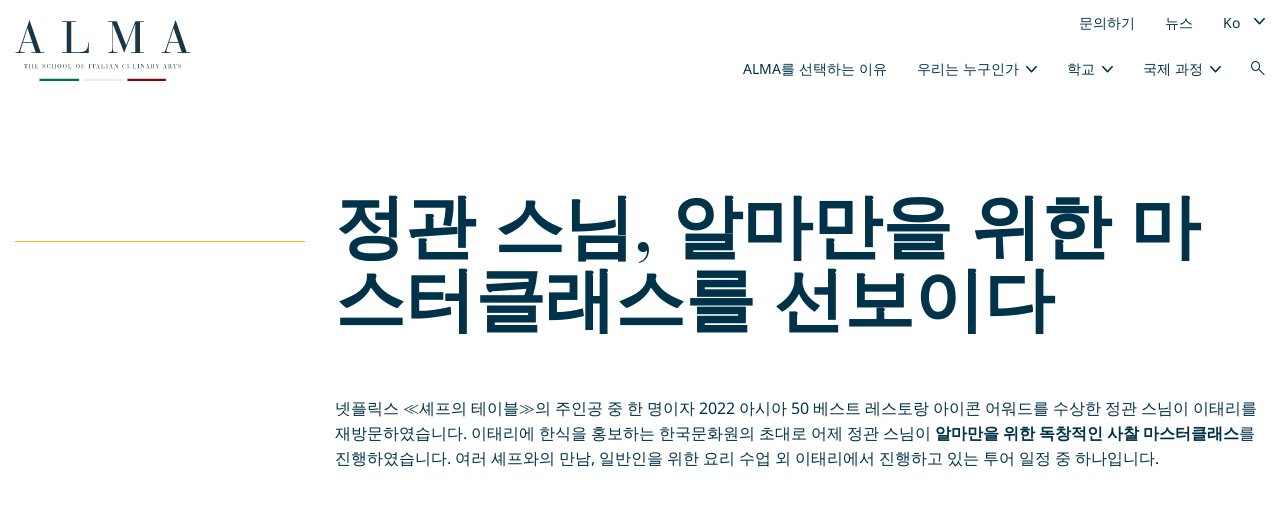

--- FILE ---
content_type: text/html; charset=UTF-8
request_url: https://www.alma.scuolacucina.it/ko/%EC%A0%95%EA%B4%80-%EC%8A%A4%EB%8B%98-%EC%95%8C%EB%A7%88%EB%A7%8C%EC%9D%84-%EC%9C%84%ED%95%9C-%EB%A7%88%EC%8A%A4%ED%84%B0%ED%81%B4%EB%9E%98%EC%8A%A4%EB%A5%BC-%EC%84%A0%EB%B3%B4%EC%9D%B4%EB%8B%A4/
body_size: 41033
content:
<!doctype html>
<html lang="ko-KR" data-locale="ko">
<head><meta charset="utf-8"><script>if(navigator.userAgent.match(/MSIE|Internet Explorer/i)||navigator.userAgent.match(/Trident\/7\..*?rv:11/i)){var href=document.location.href;if(!href.match(/[?&]nowprocket/)){if(href.indexOf("?")==-1){if(href.indexOf("#")==-1){document.location.href=href+"?nowprocket=1"}else{document.location.href=href.replace("#","?nowprocket=1#")}}else{if(href.indexOf("#")==-1){document.location.href=href+"&nowprocket=1"}else{document.location.href=href.replace("#","&nowprocket=1#")}}}}</script><script>(()=>{class RocketLazyLoadScripts{constructor(){this.v="2.0.3",this.userEvents=["keydown","keyup","mousedown","mouseup","mousemove","mouseover","mouseenter","mouseout","mouseleave","touchmove","touchstart","touchend","touchcancel","wheel","click","dblclick","input","visibilitychange"],this.attributeEvents=["onblur","onclick","oncontextmenu","ondblclick","onfocus","onmousedown","onmouseenter","onmouseleave","onmousemove","onmouseout","onmouseover","onmouseup","onmousewheel","onscroll","onsubmit"]}async t(){this.i(),this.o(),/iP(ad|hone)/.test(navigator.userAgent)&&this.h(),this.u(),this.l(this),this.m(),this.k(this),this.p(this),this._(),await Promise.all([this.R(),this.L()]),this.lastBreath=Date.now(),this.S(this),this.P(),this.D(),this.O(),this.M(),await this.C(this.delayedScripts.normal),await this.C(this.delayedScripts.defer),await this.C(this.delayedScripts.async),this.F("domReady"),await this.T(),await this.j(),await this.I(),this.F("windowLoad"),await this.A(),window.dispatchEvent(new Event("rocket-allScriptsLoaded")),this.everythingLoaded=!0,this.lastTouchEnd&&await new Promise((t=>setTimeout(t,500-Date.now()+this.lastTouchEnd))),this.H(),this.F("all"),this.U(),this.W()}i(){this.CSPIssue=sessionStorage.getItem("rocketCSPIssue"),document.addEventListener("securitypolicyviolation",(t=>{this.CSPIssue||"script-src-elem"!==t.violatedDirective||"data"!==t.blockedURI||(this.CSPIssue=!0,sessionStorage.setItem("rocketCSPIssue",!0))}),{isRocket:!0})}o(){window.addEventListener("pageshow",(t=>{this.persisted=t.persisted,this.realWindowLoadedFired=!0}),{isRocket:!0}),window.addEventListener("pagehide",(()=>{this.onFirstUserAction=null}),{isRocket:!0})}h(){let t;function e(e){t=e}window.addEventListener("touchstart",e,{isRocket:!0}),window.addEventListener("touchend",(function i(o){Math.abs(o.changedTouches[0].pageX-t.changedTouches[0].pageX)<10&&Math.abs(o.changedTouches[0].pageY-t.changedTouches[0].pageY)<10&&o.timeStamp-t.timeStamp<200&&(o.target.dispatchEvent(new PointerEvent("click",{target:o.target,bubbles:!0,cancelable:!0,detail:1})),event.preventDefault(),window.removeEventListener("touchstart",e,{isRocket:!0}),window.removeEventListener("touchend",i,{isRocket:!0}))}),{isRocket:!0})}q(t){this.userActionTriggered||("mousemove"!==t.type||this.firstMousemoveIgnored?"keyup"===t.type||"mouseover"===t.type||"mouseout"===t.type||(this.userActionTriggered=!0,this.onFirstUserAction&&this.onFirstUserAction()):this.firstMousemoveIgnored=!0),"click"===t.type&&t.preventDefault(),this.savedUserEvents.length>0&&(t.stopPropagation(),t.stopImmediatePropagation()),"touchstart"===this.lastEvent&&"touchend"===t.type&&(this.lastTouchEnd=Date.now()),"click"===t.type&&(this.lastTouchEnd=0),this.lastEvent=t.type,this.savedUserEvents.push(t)}u(){this.savedUserEvents=[],this.userEventHandler=this.q.bind(this),this.userEvents.forEach((t=>window.addEventListener(t,this.userEventHandler,{passive:!1,isRocket:!0})))}U(){this.userEvents.forEach((t=>window.removeEventListener(t,this.userEventHandler,{passive:!1,isRocket:!0}))),this.savedUserEvents.forEach((t=>{t.target.dispatchEvent(new window[t.constructor.name](t.type,t))}))}m(){this.eventsMutationObserver=new MutationObserver((t=>{const e="return false";for(const i of t){if("attributes"===i.type){const t=i.target.getAttribute(i.attributeName);t&&t!==e&&(i.target.setAttribute("data-rocket-"+i.attributeName,t),i.target["rocket"+i.attributeName]=new Function("event",t),i.target.setAttribute(i.attributeName,e))}"childList"===i.type&&i.addedNodes.forEach((t=>{if(t.nodeType===Node.ELEMENT_NODE)for(const i of t.attributes)this.attributeEvents.includes(i.name)&&i.value&&""!==i.value&&(t.setAttribute("data-rocket-"+i.name,i.value),t["rocket"+i.name]=new Function("event",i.value),t.setAttribute(i.name,e))}))}})),this.eventsMutationObserver.observe(document,{subtree:!0,childList:!0,attributeFilter:this.attributeEvents})}H(){this.eventsMutationObserver.disconnect(),this.attributeEvents.forEach((t=>{document.querySelectorAll("[data-rocket-"+t+"]").forEach((e=>{e.setAttribute(t,e.getAttribute("data-rocket-"+t)),e.removeAttribute("data-rocket-"+t)}))}))}k(t){Object.defineProperty(HTMLElement.prototype,"onclick",{get(){return this.rocketonclick||null},set(e){this.rocketonclick=e,this.setAttribute(t.everythingLoaded?"onclick":"data-rocket-onclick","this.rocketonclick(event)")}})}S(t){function e(e,i){let o=e[i];e[i]=null,Object.defineProperty(e,i,{get:()=>o,set(s){t.everythingLoaded?o=s:e["rocket"+i]=o=s}})}e(document,"onreadystatechange"),e(window,"onload"),e(window,"onpageshow");try{Object.defineProperty(document,"readyState",{get:()=>t.rocketReadyState,set(e){t.rocketReadyState=e},configurable:!0}),document.readyState="loading"}catch(t){console.log("WPRocket DJE readyState conflict, bypassing")}}l(t){this.originalAddEventListener=EventTarget.prototype.addEventListener,this.originalRemoveEventListener=EventTarget.prototype.removeEventListener,this.savedEventListeners=[],EventTarget.prototype.addEventListener=function(e,i,o){o&&o.isRocket||!t.B(e,this)&&!t.userEvents.includes(e)||t.B(e,this)&&!t.userActionTriggered||e.startsWith("rocket-")||t.everythingLoaded?t.originalAddEventListener.call(this,e,i,o):t.savedEventListeners.push({target:this,remove:!1,type:e,func:i,options:o})},EventTarget.prototype.removeEventListener=function(e,i,o){o&&o.isRocket||!t.B(e,this)&&!t.userEvents.includes(e)||t.B(e,this)&&!t.userActionTriggered||e.startsWith("rocket-")||t.everythingLoaded?t.originalRemoveEventListener.call(this,e,i,o):t.savedEventListeners.push({target:this,remove:!0,type:e,func:i,options:o})}}F(t){"all"===t&&(EventTarget.prototype.addEventListener=this.originalAddEventListener,EventTarget.prototype.removeEventListener=this.originalRemoveEventListener),this.savedEventListeners=this.savedEventListeners.filter((e=>{let i=e.type,o=e.target||window;return"domReady"===t&&"DOMContentLoaded"!==i&&"readystatechange"!==i||("windowLoad"===t&&"load"!==i&&"readystatechange"!==i&&"pageshow"!==i||(this.B(i,o)&&(i="rocket-"+i),e.remove?o.removeEventListener(i,e.func,e.options):o.addEventListener(i,e.func,e.options),!1))}))}p(t){let e;function i(e){return t.everythingLoaded?e:e.split(" ").map((t=>"load"===t||t.startsWith("load.")?"rocket-jquery-load":t)).join(" ")}function o(o){function s(e){const s=o.fn[e];o.fn[e]=o.fn.init.prototype[e]=function(){return this[0]===window&&t.userActionTriggered&&("string"==typeof arguments[0]||arguments[0]instanceof String?arguments[0]=i(arguments[0]):"object"==typeof arguments[0]&&Object.keys(arguments[0]).forEach((t=>{const e=arguments[0][t];delete arguments[0][t],arguments[0][i(t)]=e}))),s.apply(this,arguments),this}}if(o&&o.fn&&!t.allJQueries.includes(o)){const e={DOMContentLoaded:[],"rocket-DOMContentLoaded":[]};for(const t in e)document.addEventListener(t,(()=>{e[t].forEach((t=>t()))}),{isRocket:!0});o.fn.ready=o.fn.init.prototype.ready=function(i){function s(){parseInt(o.fn.jquery)>2?setTimeout((()=>i.bind(document)(o))):i.bind(document)(o)}return t.realDomReadyFired?!t.userActionTriggered||t.fauxDomReadyFired?s():e["rocket-DOMContentLoaded"].push(s):e.DOMContentLoaded.push(s),o([])},s("on"),s("one"),s("off"),t.allJQueries.push(o)}e=o}t.allJQueries=[],o(window.jQuery),Object.defineProperty(window,"jQuery",{get:()=>e,set(t){o(t)}})}P(){const t=new Map;document.write=document.writeln=function(e){const i=document.currentScript,o=document.createRange(),s=i.parentElement;let n=t.get(i);void 0===n&&(n=i.nextSibling,t.set(i,n));const c=document.createDocumentFragment();o.setStart(c,0),c.appendChild(o.createContextualFragment(e)),s.insertBefore(c,n)}}async R(){return new Promise((t=>{this.userActionTriggered?t():this.onFirstUserAction=t}))}async L(){return new Promise((t=>{document.addEventListener("DOMContentLoaded",(()=>{this.realDomReadyFired=!0,t()}),{isRocket:!0})}))}async I(){return this.realWindowLoadedFired?Promise.resolve():new Promise((t=>{window.addEventListener("load",t,{isRocket:!0})}))}M(){this.pendingScripts=[];this.scriptsMutationObserver=new MutationObserver((t=>{for(const e of t)e.addedNodes.forEach((t=>{"SCRIPT"!==t.tagName||t.noModule||t.isWPRocket||this.pendingScripts.push({script:t,promise:new Promise((e=>{const i=()=>{const i=this.pendingScripts.findIndex((e=>e.script===t));i>=0&&this.pendingScripts.splice(i,1),e()};t.addEventListener("load",i,{isRocket:!0}),t.addEventListener("error",i,{isRocket:!0}),setTimeout(i,1e3)}))})}))})),this.scriptsMutationObserver.observe(document,{childList:!0,subtree:!0})}async j(){await this.J(),this.pendingScripts.length?(await this.pendingScripts[0].promise,await this.j()):this.scriptsMutationObserver.disconnect()}D(){this.delayedScripts={normal:[],async:[],defer:[]},document.querySelectorAll("script[type$=rocketlazyloadscript]").forEach((t=>{t.hasAttribute("data-rocket-src")?t.hasAttribute("async")&&!1!==t.async?this.delayedScripts.async.push(t):t.hasAttribute("defer")&&!1!==t.defer||"module"===t.getAttribute("data-rocket-type")?this.delayedScripts.defer.push(t):this.delayedScripts.normal.push(t):this.delayedScripts.normal.push(t)}))}async _(){await this.L();let t=[];document.querySelectorAll("script[type$=rocketlazyloadscript][data-rocket-src]").forEach((e=>{let i=e.getAttribute("data-rocket-src");if(i&&!i.startsWith("data:")){i.startsWith("//")&&(i=location.protocol+i);try{const o=new URL(i).origin;o!==location.origin&&t.push({src:o,crossOrigin:e.crossOrigin||"module"===e.getAttribute("data-rocket-type")})}catch(t){}}})),t=[...new Map(t.map((t=>[JSON.stringify(t),t]))).values()],this.N(t,"preconnect")}async $(t){if(await this.G(),!0!==t.noModule||!("noModule"in HTMLScriptElement.prototype))return new Promise((e=>{let i;function o(){(i||t).setAttribute("data-rocket-status","executed"),e()}try{if(navigator.userAgent.includes("Firefox/")||""===navigator.vendor||this.CSPIssue)i=document.createElement("script"),[...t.attributes].forEach((t=>{let e=t.nodeName;"type"!==e&&("data-rocket-type"===e&&(e="type"),"data-rocket-src"===e&&(e="src"),i.setAttribute(e,t.nodeValue))})),t.text&&(i.text=t.text),t.nonce&&(i.nonce=t.nonce),i.hasAttribute("src")?(i.addEventListener("load",o,{isRocket:!0}),i.addEventListener("error",(()=>{i.setAttribute("data-rocket-status","failed-network"),e()}),{isRocket:!0}),setTimeout((()=>{i.isConnected||e()}),1)):(i.text=t.text,o()),i.isWPRocket=!0,t.parentNode.replaceChild(i,t);else{const i=t.getAttribute("data-rocket-type"),s=t.getAttribute("data-rocket-src");i?(t.type=i,t.removeAttribute("data-rocket-type")):t.removeAttribute("type"),t.addEventListener("load",o,{isRocket:!0}),t.addEventListener("error",(i=>{this.CSPIssue&&i.target.src.startsWith("data:")?(console.log("WPRocket: CSP fallback activated"),t.removeAttribute("src"),this.$(t).then(e)):(t.setAttribute("data-rocket-status","failed-network"),e())}),{isRocket:!0}),s?(t.fetchPriority="high",t.removeAttribute("data-rocket-src"),t.src=s):t.src="data:text/javascript;base64,"+window.btoa(unescape(encodeURIComponent(t.text)))}}catch(i){t.setAttribute("data-rocket-status","failed-transform"),e()}}));t.setAttribute("data-rocket-status","skipped")}async C(t){const e=t.shift();return e?(e.isConnected&&await this.$(e),this.C(t)):Promise.resolve()}O(){this.N([...this.delayedScripts.normal,...this.delayedScripts.defer,...this.delayedScripts.async],"preload")}N(t,e){this.trash=this.trash||[];let i=!0;var o=document.createDocumentFragment();t.forEach((t=>{const s=t.getAttribute&&t.getAttribute("data-rocket-src")||t.src;if(s&&!s.startsWith("data:")){const n=document.createElement("link");n.href=s,n.rel=e,"preconnect"!==e&&(n.as="script",n.fetchPriority=i?"high":"low"),t.getAttribute&&"module"===t.getAttribute("data-rocket-type")&&(n.crossOrigin=!0),t.crossOrigin&&(n.crossOrigin=t.crossOrigin),t.integrity&&(n.integrity=t.integrity),t.nonce&&(n.nonce=t.nonce),o.appendChild(n),this.trash.push(n),i=!1}})),document.head.appendChild(o)}W(){this.trash.forEach((t=>t.remove()))}async T(){try{document.readyState="interactive"}catch(t){}this.fauxDomReadyFired=!0;try{await this.G(),document.dispatchEvent(new Event("rocket-readystatechange")),await this.G(),document.rocketonreadystatechange&&document.rocketonreadystatechange(),await this.G(),document.dispatchEvent(new Event("rocket-DOMContentLoaded")),await this.G(),window.dispatchEvent(new Event("rocket-DOMContentLoaded"))}catch(t){console.error(t)}}async A(){try{document.readyState="complete"}catch(t){}try{await this.G(),document.dispatchEvent(new Event("rocket-readystatechange")),await this.G(),document.rocketonreadystatechange&&document.rocketonreadystatechange(),await this.G(),window.dispatchEvent(new Event("rocket-load")),await this.G(),window.rocketonload&&window.rocketonload(),await this.G(),this.allJQueries.forEach((t=>t(window).trigger("rocket-jquery-load"))),await this.G();const t=new Event("rocket-pageshow");t.persisted=this.persisted,window.dispatchEvent(t),await this.G(),window.rocketonpageshow&&window.rocketonpageshow({persisted:this.persisted})}catch(t){console.error(t)}}async G(){Date.now()-this.lastBreath>45&&(await this.J(),this.lastBreath=Date.now())}async J(){return document.hidden?new Promise((t=>setTimeout(t))):new Promise((t=>requestAnimationFrame(t)))}B(t,e){return e===document&&"readystatechange"===t||(e===document&&"DOMContentLoaded"===t||(e===window&&"DOMContentLoaded"===t||(e===window&&"load"===t||e===window&&"pageshow"===t)))}static run(){(new RocketLazyLoadScripts).t()}}RocketLazyLoadScripts.run()})();</script>
  
  <meta http-equiv="x-ua-compatible" content="ie=edge">
  <meta name="viewport"
        content="width=device-width, initial-scale=1, maximum-scale=1 user-scalable=no, shrink-to-fit=no">
  <link rel="apple-touch-icon" sizes="180x180" href="/apple-touch-icon.png">
  <link rel="icon" type="image/png" sizes="32x32" href="/favicon-32x32.png">
  <link rel="icon" type="image/png" sizes="16x16" href="/favicon-16x16.png">
  <link rel="manifest" href="/site.webmanifest">
  <link rel="mask-icon" href="/safari-pinned-tab.svg" color="#273b4f">
  <meta name="msapplication-TileColor" content="#2b5797">
  <meta name="theme-color" content="#ffffff">
  <!-- Google Tag Manager -->
  <script type="rocketlazyloadscript">(function (w, d, s, l, i) {
      w[l] = w[l] || [];
      w[l].push({
        'gtm.start':
          new Date().getTime(), event: 'gtm.js'
      });
      var f = d.getElementsByTagName(s)[0],
        j = d.createElement(s), dl = l != 'dataLayer' ? '&l=' + l : '';
      j.async = true;
      j.src =
        'https://www.googletagmanager.com/gtm.js?id=' + i + dl;
      f.parentNode.insertBefore(j, f);
    })(window, document, 'script', 'dataLayer', 'GTM-KGMX463');</script>
  <!-- End Google Tag Manager -->
  
  <link rel="preconnect" href="https://fonts.gstatic.com" crossorigin>
  
  <meta name='robots' content='index, follow, max-image-preview:large, max-snippet:-1, max-video-preview:-1' />
	<style></style>
	<link rel="alternate" hreflang="ko" href="https://www.alma.scuolacucina.it/ko/%ec%a0%95%ea%b4%80-%ec%8a%a4%eb%8b%98-%ec%95%8c%eb%a7%88%eb%a7%8c%ec%9d%84-%ec%9c%84%ed%95%9c-%eb%a7%88%ec%8a%a4%ed%84%b0%ed%81%b4%eb%9e%98%ec%8a%a4%eb%a5%bc-%ec%84%a0%eb%b3%b4%ec%9d%b4%eb%8b%a4/" />

	<!-- This site is optimized with the Yoast SEO plugin v25.2 - https://yoast.com/wordpress/plugins/seo/ -->
	<title>La Monaca Coreana - ALMA</title><link rel="preload" data-rocket-preload as="font" href="https://fonts.gstatic.com/s/notosans/v36/o-0bIpQlx3QUlC5A4PNB6Ryti20_6n1iPHjc5a7duw.woff2" crossorigin><link rel="preload" data-rocket-preload as="font" href="https://www.alma.scuolacucina.it/wp-content/themes/alma/dist/fonts/37AC70_0_0_bfc456ec.woff2" crossorigin><link rel="preload" data-rocket-preload as="font" href="https://www.alma.scuolacucina.it/wp-content/themes/alma/dist/fonts/Alma-Iconfont_d4755cde.woff2" crossorigin><style id="wpr-usedcss">@font-face{font-family:'Noto Sans';font-style:normal;font-weight:400;font-stretch:100%;font-display:swap;src:url(https://fonts.gstatic.com/s/notosans/v36/o-0bIpQlx3QUlC5A4PNB6Ryti20_6n1iPHjc5a7duw.woff2) format('woff2');unicode-range:U+0000-00FF,U+0131,U+0152-0153,U+02BB-02BC,U+02C6,U+02DA,U+02DC,U+0304,U+0308,U+0329,U+2000-206F,U+2074,U+20AC,U+2122,U+2191,U+2193,U+2212,U+2215,U+FEFF,U+FFFD}@font-face{font-family:'Noto Sans';font-style:normal;font-weight:700;font-stretch:100%;font-display:swap;src:url(https://fonts.gstatic.com/s/notosans/v36/o-0bIpQlx3QUlC5A4PNB6Ryti20_6n1iPHjc5a7duw.woff2) format('woff2');unicode-range:U+0000-00FF,U+0131,U+0152-0153,U+02BB-02BC,U+02C6,U+02DA,U+02DC,U+0304,U+0308,U+0329,U+2000-206F,U+2074,U+20AC,U+2122,U+2191,U+2193,U+2212,U+2215,U+FEFF,U+FFFD}:where(.wp-block-button__link){border-radius:9999px;box-shadow:none;padding:calc(.667em + 2px) calc(1.333em + 2px);text-decoration:none}:where(.wp-block-calendar table:not(.has-background) th){background:#ddd}:where(.wp-block-columns){margin-bottom:1.75em}:where(.wp-block-columns.has-background){padding:1.25em 2.375em}:where(.wp-block-post-comments input[type=submit]){border:none}:where(.wp-block-cover-image:not(.has-text-color)),:where(.wp-block-cover:not(.has-text-color)){color:#fff}:where(.wp-block-cover-image.is-light:not(.has-text-color)),:where(.wp-block-cover.is-light:not(.has-text-color)){color:#000}:where(.wp-block-file){margin-bottom:1.5em}:where(.wp-block-file__button){border-radius:2em;display:inline-block;padding:.5em 1em}:where(.wp-block-file__button):is(a):active,:where(.wp-block-file__button):is(a):focus,:where(.wp-block-file__button):is(a):hover,:where(.wp-block-file__button):is(a):visited{box-shadow:none;color:#fff;opacity:.85;text-decoration:none}:where(.wp-block-latest-comments:not([style*=line-height] .wp-block-latest-comments__comment)){line-height:1.1}:where(.wp-block-latest-comments:not([style*=line-height] .wp-block-latest-comments__comment-excerpt p)){line-height:1.8}ul{box-sizing:border-box}:where(.wp-block-navigation.has-background .wp-block-navigation-item a:not(.wp-element-button)),:where(.wp-block-navigation.has-background .wp-block-navigation-submenu a:not(.wp-element-button)){padding:.5em 1em}:where(.wp-block-navigation .wp-block-navigation__submenu-container .wp-block-navigation-item a:not(.wp-element-button)),:where(.wp-block-navigation .wp-block-navigation__submenu-container .wp-block-navigation-submenu a:not(.wp-element-button)),:where(.wp-block-navigation .wp-block-navigation__submenu-container .wp-block-navigation-submenu button.wp-block-navigation-item__content),:where(.wp-block-navigation .wp-block-navigation__submenu-container .wp-block-pages-list__item button.wp-block-navigation-item__content){padding:.5em 1em}:where(p.has-text-color:not(.has-link-color)) a{color:inherit}:where(.wp-block-post-excerpt){margin-bottom:var(--wp--style--block-gap);margin-top:var(--wp--style--block-gap)}:where(.wp-block-preformatted.has-background){padding:1.25em 2.375em}:where(.wp-block-pullquote){margin:0 0 1em}:where(.wp-block-search__button){border:1px solid #ccc;padding:6px 10px}:where(.wp-block-search__button-inside .wp-block-search__inside-wrapper){border:1px solid #949494;box-sizing:border-box;padding:4px}:where(.wp-block-search__button-inside .wp-block-search__inside-wrapper) .wp-block-search__input{border:none;border-radius:0;padding:0 4px}:where(.wp-block-search__button-inside .wp-block-search__inside-wrapper) .wp-block-search__input:focus{outline:0}:where(.wp-block-search__button-inside .wp-block-search__inside-wrapper) :where(.wp-block-search__button){padding:4px 8px}:where(.wp-block-term-description){margin-bottom:var(--wp--style--block-gap);margin-top:var(--wp--style--block-gap)}:where(pre.wp-block-verse){font-family:inherit}:root{--wp--preset--font-size--normal:16px;--wp--preset--font-size--huge:42px}html :where(.has-border-color){border-style:solid}html :where([style*=border-top-color]){border-top-style:solid}html :where([style*=border-right-color]){border-right-style:solid}html :where([style*=border-bottom-color]){border-bottom-style:solid}html :where([style*=border-left-color]){border-left-style:solid}html :where([style*=border-width]){border-style:solid}html :where([style*=border-top-width]){border-top-style:solid}html :where([style*=border-right-width]){border-right-style:solid}html :where([style*=border-bottom-width]){border-bottom-style:solid}html :where([style*=border-left-width]){border-left-style:solid}html :where(img[class*=wp-image-]){height:auto;max-width:100%}:where(figure){margin:0 0 1em}html :where(.is-position-sticky){--wp-admin--admin-bar--position-offset:var(--wp-admin--admin-bar--height,0px)}@media screen and (max-width:600px){html :where(.is-position-sticky){--wp-admin--admin-bar--position-offset:0px}}body{--wp--preset--color--black:#000000;--wp--preset--color--cyan-bluish-gray:#abb8c3;--wp--preset--color--white:#ffffff;--wp--preset--color--pale-pink:#f78da7;--wp--preset--color--vivid-red:#cf2e2e;--wp--preset--color--luminous-vivid-orange:#ff6900;--wp--preset--color--luminous-vivid-amber:#fcb900;--wp--preset--color--light-green-cyan:#7bdcb5;--wp--preset--color--vivid-green-cyan:#00d084;--wp--preset--color--pale-cyan-blue:#8ed1fc;--wp--preset--color--vivid-cyan-blue:#0693e3;--wp--preset--color--vivid-purple:#9b51e0;--wp--preset--gradient--vivid-cyan-blue-to-vivid-purple:linear-gradient(135deg,rgba(6, 147, 227, 1) 0%,rgb(155, 81, 224) 100%);--wp--preset--gradient--light-green-cyan-to-vivid-green-cyan:linear-gradient(135deg,rgb(122, 220, 180) 0%,rgb(0, 208, 130) 100%);--wp--preset--gradient--luminous-vivid-amber-to-luminous-vivid-orange:linear-gradient(135deg,rgba(252, 185, 0, 1) 0%,rgba(255, 105, 0, 1) 100%);--wp--preset--gradient--luminous-vivid-orange-to-vivid-red:linear-gradient(135deg,rgba(255, 105, 0, 1) 0%,rgb(207, 46, 46) 100%);--wp--preset--gradient--very-light-gray-to-cyan-bluish-gray:linear-gradient(135deg,rgb(238, 238, 238) 0%,rgb(169, 184, 195) 100%);--wp--preset--gradient--cool-to-warm-spectrum:linear-gradient(135deg,rgb(74, 234, 220) 0%,rgb(151, 120, 209) 20%,rgb(207, 42, 186) 40%,rgb(238, 44, 130) 60%,rgb(251, 105, 98) 80%,rgb(254, 248, 76) 100%);--wp--preset--gradient--blush-light-purple:linear-gradient(135deg,rgb(255, 206, 236) 0%,rgb(152, 150, 240) 100%);--wp--preset--gradient--blush-bordeaux:linear-gradient(135deg,rgb(254, 205, 165) 0%,rgb(254, 45, 45) 50%,rgb(107, 0, 62) 100%);--wp--preset--gradient--luminous-dusk:linear-gradient(135deg,rgb(255, 203, 112) 0%,rgb(199, 81, 192) 50%,rgb(65, 88, 208) 100%);--wp--preset--gradient--pale-ocean:linear-gradient(135deg,rgb(255, 245, 203) 0%,rgb(182, 227, 212) 50%,rgb(51, 167, 181) 100%);--wp--preset--gradient--electric-grass:linear-gradient(135deg,rgb(202, 248, 128) 0%,rgb(113, 206, 126) 100%);--wp--preset--gradient--midnight:linear-gradient(135deg,rgb(2, 3, 129) 0%,rgb(40, 116, 252) 100%);--wp--preset--font-size--small:13px;--wp--preset--font-size--medium:20px;--wp--preset--font-size--large:36px;--wp--preset--font-size--x-large:42px;--wp--preset--spacing--20:0.44rem;--wp--preset--spacing--30:0.67rem;--wp--preset--spacing--40:1rem;--wp--preset--spacing--50:1.5rem;--wp--preset--spacing--60:2.25rem;--wp--preset--spacing--70:3.38rem;--wp--preset--spacing--80:5.06rem;--wp--preset--shadow--natural:6px 6px 9px rgba(0, 0, 0, .2);--wp--preset--shadow--deep:12px 12px 50px rgba(0, 0, 0, .4);--wp--preset--shadow--sharp:6px 6px 0px rgba(0, 0, 0, .2);--wp--preset--shadow--outlined:6px 6px 0px -3px rgba(255, 255, 255, 1),6px 6px rgba(0, 0, 0, 1);--wp--preset--shadow--crisp:6px 6px 0px rgba(0, 0, 0, 1)}body{margin:0}:where(.is-layout-flex){gap:.5em}:where(.is-layout-grid){gap:.5em}body{padding-top:0;padding-right:0;padding-bottom:0;padding-left:0}a:where(:not(.wp-element-button)){text-decoration:underline}:where(.wp-block-post-template.is-layout-flex){gap:1.25em}:where(.wp-block-post-template.is-layout-grid){gap:1.25em}:where(.wp-block-columns.is-layout-flex){gap:2em}:where(.wp-block-columns.is-layout-grid){gap:2em}@font-face{font-display:swap;font-family:BauerBodniBTWXX-Bold;src:url(https://www.alma.scuolacucina.it/wp-content/themes/alma/dist/fonts/37AC70_0_0_ca5c5eb3.eot);src:url(https://www.alma.scuolacucina.it/wp-content/themes/alma/dist/fonts/37AC70_0_0_ca5c5eb3.eot?#iefix) format("embedded-opentype"),url(https://www.alma.scuolacucina.it/wp-content/themes/alma/dist/fonts/37AC70_0_0_bfc456ec.woff2) format("woff2"),url(https://www.alma.scuolacucina.it/wp-content/themes/alma/dist/fonts/37AC70_0_0_6c441345.woff) format("woff"),url(https://www.alma.scuolacucina.it/wp-content/themes/alma/dist/fonts/37AC70_0_0_8d1c7d0b.ttf) format("truetype");font-weight:600}:root{--blue:#007bff;--indigo:#6610f2;--purple:#6f42c1;--pink:#e83e8c;--red:#dc3545;--orange:#fd7e14;--yellow:#ffc107;--green:#28a745;--teal:#20c997;--cyan:#17a2b8;--white:#fff;--gray:#6c757d;--gray-dark:#343a40;--primary:#003349;--secondary:#6c757d;--success:#28a745;--info:#17a2b8;--warning:#ffc107;--danger:#dc3545;--light:#f8f9fa;--dark:#343a40;--gold:#ffb81c;--blue:#003349;--red:#c71831;--grey-lightest:#f3f5f6;--grey-lighter:#ccc;--grey-light:#b3b3b3;--grey-mid:grey;--grey-dark:#323232;--breakpoint-xs:0;--breakpoint-sm:576px;--breakpoint-md:768px;--breakpoint-lg:992px;--breakpoint-xl:1200px;--font-family-sans-serif:"Noto Sans",sans-serif;--font-family-monospace:SFMono-Regular,Menlo,Monaco,Consolas,"Liberation Mono","Courier New",monospace}*,:after,:before{-webkit-box-sizing:border-box;box-sizing:border-box}html{font-family:sans-serif;line-height:1.15;-webkit-text-size-adjust:100%;-webkit-tap-highlight-color:transparent}footer,header,main,nav{display:block}body{margin:0;font-family:'Noto Sans',sans-serif;font-size:1rem;font-weight:400;line-height:1.5625;color:#003349;text-align:left;background-color:#fff}[tabindex="-1"]:focus{outline:0!important}hr{-webkit-box-sizing:content-box;box-sizing:content-box;height:0;overflow:visible}.form-success h3,h2,h3{margin-top:0;margin-bottom:.5rem}p{margin-top:0;margin-bottom:1rem}address{font-style:normal;line-height:inherit}address,dl,ul{margin-bottom:1rem}dl,ul{margin-top:0}ul ul{margin-bottom:0}dt{font-weight:700}dd{margin-bottom:.5rem;margin-left:0}small{font-size:80%}a{color:#003349;background-color:transparent}a,a:hover{text-decoration:none}a:hover{color:#000}a:not([href]):not([tabindex]),a:not([href]):not([tabindex]):focus,a:not([href]):not([tabindex]):hover{color:inherit;text-decoration:none}a:not([href]):not([tabindex]):focus{outline:0}code,pre{font-family:SFMono-Regular,Menlo,Monaco,Consolas,'Liberation Mono','Courier New',monospace;font-size:1em}pre{margin-top:0;margin-bottom:1rem;overflow:auto}img{border-style:none}img{vertical-align:middle}table{border-collapse:collapse}th{text-align:inherit}label{display:inline-block;margin-bottom:.5rem}button{border-radius:0}button:focus{outline:dotted 1px;outline:-webkit-focus-ring-color auto 5px}button,input,optgroup,select,textarea{margin:0;font-family:inherit;font-size:inherit;line-height:inherit}button,input{overflow:visible}button,select{text-transform:none}select{word-wrap:normal}[type=button],[type=submit],button{-webkit-appearance:button}[type=button]:not(:disabled),[type=submit]:not(:disabled),button:not(:disabled){cursor:pointer}[type=button]::-moz-focus-inner,[type=submit]::-moz-focus-inner,button::-moz-focus-inner{padding:0;border-style:none}input[type=checkbox],input[type=radio]{-webkit-box-sizing:border-box;box-sizing:border-box;padding:0}input[type=date],input[type=month],input[type=time]{-webkit-appearance:listbox}textarea{overflow:auto;resize:vertical}fieldset{min-width:0;padding:0;margin:0;border:0}legend{display:block;width:100%;max-width:100%;padding:0;margin-bottom:.5rem;font-size:1.5rem;line-height:inherit;color:inherit;white-space:normal}progress{vertical-align:baseline}[type=number]::-webkit-inner-spin-button,[type=number]::-webkit-outer-spin-button{height:auto}[type=search]{outline-offset:-2px;-webkit-appearance:none}[type=search]::-webkit-search-decoration{-webkit-appearance:none}::-webkit-file-upload-button{font:inherit;-webkit-appearance:button}template{display:none}[hidden]{display:none!important}.form-success h3,h2,h3{margin-bottom:.5rem;font-family:BauerBodniBTWXX-Bold,serif;font-weight:600;line-height:1.05}h2{font-size:2rem}.form-success h3,h3{font-size:1.75rem}hr{margin-top:1rem;margin-bottom:1rem;border:0;border-top:1px solid rgba(0,0,0,.1)}.small,small{font-size:80%;font-weight:400}.list-unstyled{padding-left:0;list-style:none}.img-fluid{max-width:100%;height:auto}code{font-size:87.5%;color:#e83e8c;word-break:break-word}a>code{color:inherit}pre{display:block;font-size:87.5%}pre,pre code{color:inherit}pre code{font-size:inherit;word-break:normal}.container{width:100%;padding-right:15px;padding-left:15px;margin-right:auto;margin-left:auto}@media (min-width:1200px){.container{max-width:1440px}}.row{display:-webkit-box;display:-ms-flexbox;display:flex;-ms-flex-wrap:wrap;flex-wrap:wrap;margin-right:-15px;margin-left:-15px}.col,.col-lg-5,.col-lg-7,.col-md-5,.col-md-6,.col-xl-3{position:relative;width:100%;padding-right:15px;padding-left:15px}.col{-ms-flex-preferred-size:0;flex-basis:0;-webkit-box-flex:1;-ms-flex-positive:1;flex-grow:1;max-width:100%}@media (min-width:768px){.col-md-5{-webkit-box-flex:0;-ms-flex:0 0 41.66667%;flex:0 0 41.66667%;max-width:41.66667%}.col-md-6{-webkit-box-flex:0;-ms-flex:0 0 50%;flex:0 0 50%;max-width:50%}}@media (min-width:992px){.col-lg-5{-webkit-box-flex:0;-ms-flex:0 0 41.66667%;flex:0 0 41.66667%;max-width:41.66667%}.col-lg-7{-webkit-box-flex:0;-ms-flex:0 0 58.33333%;flex:0 0 58.33333%;max-width:58.33333%}}@media (min-width:1200px){.col-xl-3{-webkit-box-flex:0;-ms-flex:0 0 25%;flex:0 0 25%;max-width:25%}}.table{width:100%;margin-bottom:1rem;color:#003349}.table td,.table th{padding:.75rem;vertical-align:top;border-top:1px solid #dee2e6}.table thead th{vertical-align:bottom;border-bottom:2px solid #dee2e6}.table tbody+tbody{border-top:2px solid #dee2e6}.table-sm td,.table-sm th{padding:.3rem}.form-control{display:block;width:100%;height:calc(1.5625em + .75rem + 2px);padding:.375rem .75rem;font-size:1rem;font-weight:400;line-height:1.5625;color:#495057;background-color:#fff;background-clip:padding-box;border:1px solid #ced4da;border-radius:0;-webkit-transition:border-color .15s ease-in-out,-webkit-box-shadow .15s ease-in-out;transition:border-color .15s ease-in-out,-webkit-box-shadow .15s ease-in-out;-o-transition:border-color .15s ease-in-out,box-shadow .15s ease-in-out;transition:border-color .15s ease-in-out,box-shadow .15s ease-in-out;transition:border-color .15s ease-in-out,box-shadow .15s ease-in-out,-webkit-box-shadow .15s ease-in-out}@media (prefers-reduced-motion:reduce){.form-control{-webkit-transition:none;-o-transition:none;transition:none}}.form-control::-ms-expand{background-color:transparent;border:0}.form-control:focus{color:#495057;background-color:#fff;border-color:#008cc9;outline:0;-webkit-box-shadow:none;box-shadow:none}.form-control::-webkit-input-placeholder{color:#6c757d;opacity:1}.form-control::-moz-placeholder{color:#6c757d;opacity:1}.form-control::-ms-input-placeholder{color:#6c757d;opacity:1}.form-control::placeholder{color:#6c757d;opacity:1}.form-control:disabled,.form-control[readonly]{background-color:#e9ecef;opacity:1}select.form-control:focus::-ms-value{color:#495057;background-color:#fff}select.form-control[multiple],select.form-control[size],textarea.form-control{height:auto}.form-group{margin-bottom:30px}.btn{display:inline-block;font-weight:300;color:#003349;text-align:center;vertical-align:middle;-webkit-user-select:none;-moz-user-select:none;-ms-user-select:none;user-select:none;background-color:transparent;border:1px solid transparent;padding:.75rem 1.25rem;font-size:1rem;line-height:1.5625;border-radius:0;-webkit-transition:color .15s ease-in-out,background-color .15s ease-in-out,border-color .15s ease-in-out,-webkit-box-shadow .15s ease-in-out;transition:color .15s ease-in-out,background-color .15s ease-in-out,border-color .15s ease-in-out,-webkit-box-shadow .15s ease-in-out;-o-transition:color .15s ease-in-out,background-color .15s ease-in-out,border-color .15s ease-in-out,box-shadow .15s ease-in-out;transition:color .15s ease-in-out,background-color .15s ease-in-out,border-color .15s ease-in-out,box-shadow .15s ease-in-out;transition:color .15s ease-in-out,background-color .15s ease-in-out,border-color .15s ease-in-out,box-shadow .15s ease-in-out,-webkit-box-shadow .15s ease-in-out}@media (prefers-reduced-motion:reduce){.btn{-webkit-transition:none;-o-transition:none;transition:none}}.btn:hover{color:#003349;text-decoration:none}.btn.focus,.btn:focus{outline:0;-webkit-box-shadow:none;box-shadow:none}.btn.disabled,.btn:disabled{opacity:.65}a.btn.disabled,fieldset:disabled a.btn{pointer-events:none}.btn-primary{color:#fff;background-color:#003349;border-color:#003349}.btn-primary:hover{color:#fff;background-color:#001823;border-color:#000f16}.btn-primary.focus,.btn-primary:focus{-webkit-box-shadow:0 0 0 0 rgba(38,82,100,.5);box-shadow:0 0 0 0 rgba(38,82,100,.5)}.btn-primary.disabled,.btn-primary:disabled{color:#fff;background-color:#003349;border-color:#003349}.btn-primary:not(:disabled):not(.disabled).active,.btn-primary:not(:disabled):not(.disabled):active,.show>.btn-primary.dropdown-toggle{color:#fff;background-color:#000f16;border-color:#000609}.btn-primary:not(:disabled):not(.disabled).active:focus,.btn-primary:not(:disabled):not(.disabled):active:focus,.show>.btn-primary.dropdown-toggle:focus{-webkit-box-shadow:0 0 0 0 rgba(38,82,100,.5);box-shadow:0 0 0 0 rgba(38,82,100,.5)}.btn-light{color:#212529;background-color:#f8f9fa;border-color:#f8f9fa}.btn-light:hover{color:#212529;background-color:#e2e6ea;border-color:#dae0e5}.btn-light.focus,.btn-light:focus{-webkit-box-shadow:0 0 0 0 hsla(220,4%,85%,.5);box-shadow:0 0 0 0 hsla(220,4%,85%,.5)}.btn-light.disabled,.btn-light:disabled{color:#212529;background-color:#f8f9fa;border-color:#f8f9fa}.btn-light:not(:disabled):not(.disabled).active,.btn-light:not(:disabled):not(.disabled):active,.show>.btn-light.dropdown-toggle{color:#212529;background-color:#dae0e5;border-color:#d3d9df}.btn-light:not(:disabled):not(.disabled).active:focus,.btn-light:not(:disabled):not(.disabled):active:focus,.show>.btn-light.dropdown-toggle:focus{-webkit-box-shadow:0 0 0 0 hsla(220,4%,85%,.5);box-shadow:0 0 0 0 hsla(220,4%,85%,.5)}.btn-group-sm>.btn,.btn-sm{padding:.25rem 1rem;font-size:.875rem;line-height:1.5;border-radius:0}.btn-block{display:block;width:100%}.btn-block+.btn-block{margin-top:.5rem}input[type=button].btn-block,input[type=submit].btn-block{width:100%}.fade{-webkit-transition:opacity .15s linear;-o-transition:opacity .15s linear;transition:opacity .15s linear}@media (prefers-reduced-motion:reduce){.fade{-webkit-transition:none;-o-transition:none;transition:none}}.fade:not(.show){opacity:0}.collapse:not(.show){display:none}.collapsing{position:relative;height:0;overflow:hidden;-webkit-transition:height .35s;-o-transition:height .35s;transition:height .35s ease}@media (prefers-reduced-motion:reduce){.collapsing{-webkit-transition:none;-o-transition:none;transition:none}}.dropdown,.dropleft,.dropright,.dropup{position:relative}.dropdown-toggle{white-space:nowrap}.dropdown-toggle:after{display:inline-block;margin-left:.255em;vertical-align:.255em;content:"";border-top:.3em solid;border-right:.3em solid transparent;border-bottom:0;border-left:.3em solid transparent}.dropdown-toggle:empty:after{margin-left:0}.dropdown-menu{position:absolute;top:100%;left:0;z-index:1000;display:none;float:left;min-width:10rem;padding:.5rem 0;margin:.125rem 0 0;font-size:1rem;color:#003349;text-align:left;list-style:none;background-color:#fff;background-clip:padding-box;border:1px solid rgba(0,0,0,.15);border-radius:0}.dropdown-menu-left{right:auto;left:0}.dropdown-menu-right{right:0;left:auto}.dropup .dropdown-menu{top:auto;bottom:100%;margin-top:0;margin-bottom:.125rem}.dropup .dropdown-toggle:after{display:inline-block;margin-left:.255em;vertical-align:.255em;content:"";border-top:0;border-right:.3em solid transparent;border-bottom:.3em solid;border-left:.3em solid transparent}.dropup .dropdown-toggle:empty:after{margin-left:0}.dropright .dropdown-menu{top:0;right:auto;left:100%;margin-top:0;margin-left:.125rem}.dropright .dropdown-toggle:after{display:inline-block;margin-left:.255em;vertical-align:.255em;content:"";border-top:.3em solid transparent;border-right:0;border-bottom:.3em solid transparent;border-left:.3em solid}.dropright .dropdown-toggle:empty:after{margin-left:0}.dropright .dropdown-toggle:after{vertical-align:0}.dropleft .dropdown-menu{top:0;right:100%;left:auto;margin-top:0;margin-right:.125rem}.dropleft .dropdown-toggle:after{display:inline-block;margin-left:.255em;vertical-align:.255em;content:"";display:none}.dropleft .dropdown-toggle:before{display:inline-block;margin-right:.255em;vertical-align:.255em;content:"";border-top:.3em solid transparent;border-right:.3em solid;border-bottom:.3em solid transparent}.dropleft .dropdown-toggle:empty:after{margin-left:0}.dropleft .dropdown-toggle:before{vertical-align:0}.dropdown-menu[x-placement^=bottom],.dropdown-menu[x-placement^=left],.dropdown-menu[x-placement^=right],.dropdown-menu[x-placement^=top]{right:auto;bottom:auto}.dropdown-divider{height:0;margin:.5rem 0;overflow:hidden;border-top:1px solid #e9ecef}.dropdown-item{display:block;width:100%;padding:.25rem 1.5rem;clear:both;font-weight:400;color:#212529;text-align:inherit;white-space:nowrap;background-color:transparent;border:0}.dropdown-item:focus,.dropdown-item:hover{color:#16181b;text-decoration:none;background-color:#f8f9fa}.dropdown-item.active,.dropdown-item:active{color:#fff;text-decoration:none;background-color:#003349}.dropdown-item.disabled,.dropdown-item:disabled{color:#6c757d;pointer-events:none;background-color:transparent}.dropdown-menu.show{display:block}.dropdown-header{display:block;padding:.5rem 1.5rem;margin-bottom:0;font-size:.875rem;color:#6c757d;white-space:nowrap}.btn-group{position:relative;display:-webkit-inline-box;display:-ms-inline-flexbox;display:inline-flex;vertical-align:middle}.btn-group>.btn{position:relative;-webkit-box-flex:1;-ms-flex:1 1 auto;flex:1 1 auto}.btn-group>.btn.active,.btn-group>.btn:active,.btn-group>.btn:focus,.btn-group>.btn:hover{z-index:1}.btn-group>.btn-group:not(:first-child),.btn-group>.btn:not(:first-child){margin-left:-1px}.btn-group>.btn-group:not(:last-child)>.btn,.btn-group>.btn:not(:last-child):not(.dropdown-toggle){border-top-right-radius:0;border-bottom-right-radius:0}.btn-group>.btn-group:not(:first-child)>.btn,.btn-group>.btn:not(:first-child){border-top-left-radius:0;border-bottom-left-radius:0}.input-group{position:relative;display:-webkit-box;display:-ms-flexbox;display:flex;-ms-flex-wrap:wrap;flex-wrap:wrap;-webkit-box-align:stretch;-ms-flex-align:stretch;align-items:stretch;width:100%}.input-group>.form-control{position:relative;-webkit-box-flex:1;-ms-flex:1 1 auto;flex:1 1 auto;width:1%;margin-bottom:0}.input-group>.form-control+.form-control{margin-left:-1px}.input-group>.form-control:focus{z-index:3}.input-group>.form-control:not(:last-child){border-top-right-radius:0;border-bottom-right-radius:0}.input-group>.form-control:not(:first-child){border-top-left-radius:0;border-bottom-left-radius:0}.input-group-append{display:-webkit-box;display:-ms-flexbox;display:flex}.input-group-append .btn{position:relative;z-index:2}.input-group-append .btn:focus{z-index:3}.input-group-append .btn+.btn{margin-left:-1px}.input-group-append{margin-left:-1px}.input-group-lg>.form-control:not(textarea){height:calc(1.5em + 1rem + 2px)}.input-group-lg>.form-control,.input-group-lg>.input-group-append>.btn{padding:.5rem 1rem;font-size:1.25rem;line-height:1.5;border-radius:0}.input-group>.input-group-append:last-child>.btn:not(:last-child):not(.dropdown-toggle),.input-group>.input-group-append:not(:last-child)>.btn{border-top-right-radius:0;border-bottom-right-radius:0}.input-group>.input-group-append>.btn{border-top-left-radius:0;border-bottom-left-radius:0}.nav{display:-webkit-box;display:-ms-flexbox;display:flex;-ms-flex-wrap:wrap;flex-wrap:wrap;padding-left:0;margin-bottom:0;list-style:none}.nav-link{display:block;padding:.5rem 1rem}.nav-link:focus,.nav-link:hover{text-decoration:none}.nav-link.disabled{color:#6c757d;pointer-events:none;cursor:default}.navbar{position:relative;padding:.5rem 1rem}.navbar,.navbar>.container{display:-webkit-box;display:-ms-flexbox;display:flex;-ms-flex-wrap:wrap;flex-wrap:wrap;-webkit-box-align:center;-ms-flex-align:center;align-items:center;-webkit-box-pack:justify;-ms-flex-pack:justify;justify-content:space-between}.navbar-nav{display:-webkit-box;display:-ms-flexbox;display:flex;-webkit-box-orient:vertical;-webkit-box-direction:normal;-ms-flex-direction:column;flex-direction:column;padding-left:0;margin-bottom:0;list-style:none}.navbar-nav .nav-link{padding-right:0;padding-left:0}.navbar-nav .dropdown-menu{position:static;float:none}.card{position:relative;display:-webkit-box;display:-ms-flexbox;display:flex;-webkit-box-orient:vertical;-webkit-box-direction:normal;-ms-flex-direction:column;flex-direction:column;min-width:0;word-wrap:break-word;background-color:transparent;background-clip:border-box;border:0 solid transparent;border-radius:0}.card>hr{margin-right:0;margin-left:0}.card>.list-group:first-child .list-group-item:first-child{border-top-left-radius:0;border-top-right-radius:0}.card>.list-group:last-child .list-group-item:last-child{border-bottom-right-radius:0;border-bottom-left-radius:0}.alert{position:relative;padding:.75rem 1.25rem;margin-bottom:1rem;border:1px solid transparent;border-radius:0}.progress{height:1rem;overflow:hidden;font-size:.75rem;background-color:#e9ecef;border-radius:0}.progress{display:-webkit-box;display:-ms-flexbox;display:flex}.media{display:-webkit-box;display:-ms-flexbox;display:flex;-webkit-box-align:start;-ms-flex-align:start;align-items:flex-start}.list-group{display:-webkit-box;display:-ms-flexbox;display:flex;-webkit-box-orient:vertical;-webkit-box-direction:normal;-ms-flex-direction:column;flex-direction:column;padding-left:0;margin-bottom:0}.list-group-item{position:relative;display:block;padding:.75rem 1.25rem;margin-bottom:-1px;background-color:#fff;border:1px solid rgba(0,0,0,.125)}.list-group-item:first-child{border-top-left-radius:0;border-top-right-radius:0}.list-group-item:last-child{margin-bottom:0;border-bottom-right-radius:0;border-bottom-left-radius:0}.list-group-item.disabled,.list-group-item:disabled{color:#6c757d;pointer-events:none;background-color:#fff}.list-group-item.active{z-index:2;color:#fff;background-color:#003349;border-color:#003349}.close{float:right;font-size:1.5rem;font-weight:700;line-height:1;color:#000;text-shadow:0 1px 0 #fff;opacity:.5}.close:hover{color:#000;text-decoration:none}.close:not(:disabled):not(.disabled):focus,.close:not(:disabled):not(.disabled):hover{opacity:.75}button.close{padding:0;background-color:transparent;border:0;-webkit-appearance:none;-moz-appearance:none;appearance:none}a.close.disabled{pointer-events:none}.toast{max-width:350px;overflow:hidden;font-size:.875rem;background-color:hsla(0,0%,100%,.85);background-clip:padding-box;border:1px solid rgba(0,0,0,.1);-webkit-box-shadow:0 .25rem .75rem rgba(0,0,0,.1);box-shadow:0 .25rem .75rem rgba(0,0,0,.1);-webkit-backdrop-filter:blur(10px);backdrop-filter:blur(10px);opacity:0;border-radius:.25rem}.toast:not(:last-child){margin-bottom:.75rem}.toast.showing{opacity:1}.toast.show{display:block;opacity:1}.toast.hide{display:none}.modal-open{overflow:hidden}.modal-open .modal{overflow-x:hidden;overflow-y:auto}.modal{position:fixed;top:0;left:0;z-index:1050;display:none;width:100%;height:100%;overflow:hidden;outline:0}.modal-dialog{position:relative;width:auto;margin:.5rem;pointer-events:none}.modal.fade .modal-dialog{-webkit-transition:-webkit-transform .3s ease-out;transition:-webkit-transform .3s ease-out;-o-transition:-o-transform .3s ease-out;transition:transform .3s ease-out;transition:transform .3s ease-out,-webkit-transform .3s ease-out,-o-transform .3s ease-out;-webkit-transform:translateY(-50px);-o-transform:translateY(-50px);transform:translateY(-50px)}@media (prefers-reduced-motion:reduce){.modal.fade .modal-dialog{-webkit-transition:none;-o-transition:none;transition:none}}.modal.show .modal-dialog{-webkit-transform:none;-o-transform:none;transform:none}.modal-dialog-scrollable{display:-webkit-box;display:-ms-flexbox;display:flex;max-height:calc(100% - 1rem)}.modal-dialog-scrollable .modal-body{overflow-y:auto}.modal-backdrop{position:fixed;top:0;left:0;z-index:1040;width:100vw;height:100vh;background-color:#000f16}.modal-backdrop.fade{opacity:0}.modal-backdrop.show{opacity:.9}.modal-body{position:relative;-webkit-box-flex:1;-ms-flex:1 1 auto;flex:1 1 auto;padding:1rem}.modal-scrollbar-measure{position:absolute;top:-9999px;width:50px;height:50px;overflow:scroll}@media (min-width:576px){.modal-dialog{max-width:500px;margin:1.75rem auto}.modal-dialog-scrollable{max-height:calc(100% - 3.5rem)}}.tooltip{position:absolute;z-index:1070;display:block;margin:0;font-family:'Noto Sans',sans-serif;font-style:normal;font-weight:400;line-height:1.5625;text-align:left;text-align:start;text-decoration:none;text-shadow:none;text-transform:none;letter-spacing:normal;word-break:normal;word-spacing:normal;white-space:normal;line-break:auto;font-size:.875rem;word-wrap:break-word;opacity:0}.tooltip.show{opacity:.9}.tooltip .arrow{position:absolute;display:block;width:.8rem;height:.4rem}.tooltip .arrow:before{position:absolute;content:"";border-color:transparent;border-style:solid}.tooltip-inner{max-width:200px;padding:.25rem .5rem;color:#fff;text-align:center;background-color:#000;border-radius:0}.popover{top:0;left:0;z-index:1060;max-width:276px;font-family:'Noto Sans',sans-serif;font-style:normal;font-weight:400;line-height:1.5625;text-align:left;text-align:start;text-decoration:none;text-shadow:none;text-transform:none;letter-spacing:normal;word-break:normal;word-spacing:normal;white-space:normal;line-break:auto;font-size:.875rem;word-wrap:break-word;background-color:#fff;background-clip:padding-box;border:1px solid rgba(0,0,0,.2);border-radius:0}.popover,.popover .arrow{position:absolute;display:block}.popover .arrow{width:1rem;height:.5rem;margin:0}.popover .arrow:after,.popover .arrow:before{position:absolute;display:block;content:"";border-color:transparent;border-style:solid}.popover-header{padding:.5rem .75rem;margin-bottom:0;font-size:1rem;background-color:#f7f7f7;border-bottom:1px solid #ebebeb;border-top-left-radius:-1px;border-top-right-radius:-1px}.popover-header:empty{display:none}.popover-body{padding:.5rem .75rem;color:#003349}.carousel{position:relative}.carousel.pointer-event{-ms-touch-action:pan-y;touch-action:pan-y}.carousel-item{position:relative;display:none;float:left;width:100%;margin-right:-100%;-webkit-backface-visibility:hidden;backface-visibility:hidden;-webkit-transition:-webkit-transform .6s ease-in-out;transition:-webkit-transform .6s ease-in-out;-o-transition:-o-transform .6s ease-in-out;transition:transform .6s ease-in-out;transition:transform .6s ease-in-out,-webkit-transform .6s ease-in-out,-o-transform .6s ease-in-out}@media (prefers-reduced-motion:reduce){.carousel-item{-webkit-transition:none;-o-transition:none;transition:none}}.carousel-item-next,.carousel-item-prev,.carousel-item.active{display:block}.active.carousel-item-right,.carousel-item-next:not(.carousel-item-left){-webkit-transform:translateX(100%);-o-transform:translateX(100%);transform:translateX(100%)}.active.carousel-item-left,.carousel-item-prev:not(.carousel-item-right){-webkit-transform:translateX(-100%);-o-transform:translateX(-100%);transform:translateX(-100%)}.carousel-indicators{position:absolute;right:0;bottom:0;left:0;z-index:15;display:-webkit-box;display:-ms-flexbox;display:flex;-webkit-box-pack:center;-ms-flex-pack:center;justify-content:center;padding-left:0;margin-right:15%;margin-left:15%;list-style:none}.carousel-indicators li{-webkit-box-sizing:content-box;box-sizing:content-box;-webkit-box-flex:0;-ms-flex:0 1 auto;flex:0 1 auto;width:30px;height:3px;margin-right:3px;margin-left:3px;text-indent:-999px;cursor:pointer;background-color:#fff;background-clip:padding-box;border-top:10px solid transparent;border-bottom:10px solid transparent;opacity:.5;-webkit-transition:opacity .6s;-o-transition:opacity .6s;transition:opacity .6s ease}@media (prefers-reduced-motion:reduce){.carousel-indicators li{-webkit-transition:none;-o-transition:none;transition:none}}.carousel-indicators .active{opacity:1}.border{border:1px solid #dee2e6!important}.embed-responsive{position:relative;display:block;width:100%;padding:0;overflow:hidden}.embed-responsive:before{display:block;content:""}.embed-responsive embed,.embed-responsive iframe,.embed-responsive object,.embed-responsive video{position:absolute;top:0;bottom:0;left:0;width:100%;height:100%;border:0}.align-items-start{-webkit-box-align:start!important;-ms-flex-align:start!important;align-items:flex-start!important}.align-items-center{-webkit-box-align:center!important;-ms-flex-align:center!important;align-items:center!important}@media (min-width:992px){.justify-content-lg-between{-webkit-box-pack:justify!important;-ms-flex-pack:justify!important;justify-content:space-between!important}}.float-right{float:right!important}.position-static{position:static!important}.fixed-top{top:0}.fixed-top{position:fixed;right:0;left:0;z-index:1030}@supports (position:sticky){.sticky-top{position:sticky;top:0;z-index:1020}}.bootstrap-datetimepicker-widget .btn[data-action=clear]:after,.bootstrap-datetimepicker-widget .btn[data-action=decrementHours]:after,.bootstrap-datetimepicker-widget .btn[data-action=decrementMinutes]:after,.bootstrap-datetimepicker-widget .btn[data-action=incrementHours]:after,.bootstrap-datetimepicker-widget .btn[data-action=incrementMinutes]:after,.bootstrap-datetimepicker-widget .btn[data-action=showHours]:after,.bootstrap-datetimepicker-widget .btn[data-action=showMinutes]:after,.bootstrap-datetimepicker-widget .btn[data-action=today]:after,.bootstrap-datetimepicker-widget .btn[data-action=togglePeriod]:after,.bootstrap-datetimepicker-widget .picker-switch:after,.bootstrap-datetimepicker-widget table th.next:after,.bootstrap-datetimepicker-widget table th.prev:after{position:absolute;width:1px;height:1px;padding:0;overflow:hidden;clip:rect(0,0,0,0);white-space:nowrap;border:0}.w-100{width:100%!important}.text-muted{color:#6c757d!important}.visible{visibility:visible!important}@media print{*,:after,:before{text-shadow:none!important;-webkit-box-shadow:none!important;box-shadow:none!important}a:not(.btn):not(.course-toolbar-btn){text-decoration:underline}pre{white-space:pre-wrap!important}pre{border:1px solid #adb5bd;page-break-inside:avoid}thead{display:table-header-group}img,tr{page-break-inside:avoid}.form-success h3,h2,h3,p{orphans:3;widows:3}.form-success h3,h2,h3{page-break-after:avoid}@page{size:a3}.container,body{min-width:992px!important}.navbar{display:none}.table{border-collapse:collapse!important}.table td,.table th{background-color:#fff!important}}.slick-slider{-webkit-box-sizing:border-box;box-sizing:border-box;-webkit-touch-callout:none;-webkit-user-select:none;-moz-user-select:none;-ms-user-select:none;user-select:none;-ms-touch-action:pan-y;touch-action:pan-y;-webkit-tap-highlight-color:transparent}.slick-list,.slick-slider{position:relative;display:block}.slick-list{overflow:hidden;margin:0;padding:0}.slick-list:focus{outline:0}.slick-list.dragging{cursor:pointer;cursor:hand}.slick-slider .slick-list,.slick-slider .slick-track{-webkit-transform:translateZ(0);-o-transform:translateZ(0);transform:translateZ(0)}.slick-track{position:relative;left:0;top:0;display:block;margin-left:auto;margin-right:auto}.slick-track:after,.slick-track:before{content:"";display:table}.slick-track:after{clear:both}.slick-loading .slick-track{visibility:hidden}.slick-slide{float:left;height:100%;min-height:1px;display:none}[dir=rtl] .slick-slide{float:right}.slick-slide img{display:block}.slick-slide.slick-loading img{display:none}.slick-slide.dragging img{pointer-events:none}.slick-initialized .slick-slide{display:block}.slick-loading .slick-slide{visibility:hidden}.slick-vertical .slick-slide{display:block;height:auto;border:1px solid transparent}.slick-arrow.slick-hidden{display:none}.slick-loading .slick-list{background:url([data-uri]) 50% no-repeat #fff}.slick-next,.slick-prev{position:absolute;display:block;height:20px;width:20px;line-height:0;font-size:0;cursor:pointer;top:50%;-webkit-transform:translateY(-50%);-o-transform:translateY(-50%);transform:translateY(-50%);padding:0;border:none}.slick-next,.slick-next:focus,.slick-next:hover,.slick-prev,.slick-prev:focus,.slick-prev:hover{background:0 0;color:transparent;outline:0}.slick-next:focus:before,.slick-next:hover:before,.slick-prev:focus:before,.slick-prev:hover:before{opacity:1}.slick-next.slick-disabled:before,.slick-prev.slick-disabled:before{opacity:.25}.slick-next:before,.slick-prev:before{font-family:slick;font-size:20px;line-height:1;color:#fff;opacity:.75;-webkit-font-smoothing:antialiased;-moz-osx-font-smoothing:grayscale}.slick-prev{left:-25px}[dir=rtl] .slick-prev{left:auto;right:-25px}.slick-prev:before{content:"\2190"}[dir=rtl] .slick-prev:before{content:"\2192"}.slick-next{right:-25px}[dir=rtl] .slick-next{left:-25px;right:auto}.slick-next:before{content:"\2192"}[dir=rtl] .slick-next:before{content:"\2190"}.slick-dotted.slick-slider{margin-bottom:30px}.slick-dots{position:absolute;bottom:-25px;list-style:none;display:block;text-align:center;padding:0;margin:0;width:100%}.slick-dots li{position:relative;display:inline-block;margin:0 5px;padding:0}.slick-dots li,.slick-dots li button{height:20px;width:20px;cursor:pointer}.slick-dots li button{border:0;background:0 0;display:block;outline:0;line-height:0;font-size:0;color:transparent;padding:5px}.slick-dots li button:focus,.slick-dots li button:hover{outline:0}.slick-dots li button:focus:before,.slick-dots li button:hover:before{opacity:1}.slick-dots li button:before{position:absolute;top:0;left:0;content:"\2022";width:20px;height:20px;font-family:slick;font-size:6px;line-height:20px;text-align:center;color:#000;opacity:.25;-webkit-font-smoothing:antialiased;-moz-osx-font-smoothing:grayscale}.slick-dots li.slick-active button:before{color:#000;opacity:.75}.lg-icon{font-family:lg!important;speak:never;font-style:normal;font-weight:400;font-variant:normal;text-transform:none;line-height:1;-webkit-font-smoothing:antialiased;-moz-osx-font-smoothing:grayscale}.lg-actions .lg-next,.lg-actions .lg-prev{background-color:rgba(0,0,0,.45);border-radius:2px;color:#999;font-size:22px;margin-top:-10px;padding:8px 10px 9px;position:absolute;top:50%;z-index:1080;border:none;outline:0}.lg-actions .lg-next.disabled,.lg-actions .lg-prev.disabled{pointer-events:none;opacity:.5}.lg-actions .lg-next:hover,.lg-actions .lg-prev:hover{color:#fff}.lg-actions .lg-next{right:20px}.lg-actions .lg-next:before{content:"\E095"}.lg-actions .lg-prev{left:20px}.lg-actions .lg-prev:after{content:"\E094"}@-webkit-keyframes lg-right-end{0%{left:0}50%{left:-30px}to{left:0}}@-o-keyframes lg-right-end{0%{left:0}50%{left:-30px}to{left:0}}@keyframes lg-right-end{0%{left:0}50%{left:-30px}to{left:0}}@-webkit-keyframes lg-left-end{0%{left:0}50%{left:30px}to{left:0}}@-o-keyframes lg-left-end{0%{left:0}50%{left:30px}to{left:0}}@keyframes lg-left-end{0%{left:0}50%{left:30px}to{left:0}}.lg-outer.lg-right-end .lg-object{-webkit-animation:.3s lg-right-end;-o-animation:.3s lg-right-end;animation:.3s lg-right-end;position:relative}.lg-outer.lg-left-end .lg-object{-webkit-animation:.3s lg-left-end;-o-animation:.3s lg-left-end;animation:.3s lg-left-end;position:relative}.lg-toolbar{z-index:1082;left:0;position:absolute;top:0;width:100%;background-color:rgba(0,0,0,.45)}.lg-toolbar .lg-icon{color:#999;cursor:pointer;float:right;font-size:24px;height:47px;line-height:27px;padding:10px 0;text-align:center;width:50px;text-decoration:none!important;outline:0;background:0 0;border:none;-webkit-box-shadow:none;box-shadow:none;-webkit-transition:color .2s linear;-o-transition:color .2s linear;transition:color .2s linear}.lg-toolbar .lg-icon:hover{color:#fff}.lg-toolbar .lg-close:after{content:"\E070"}.lg-toolbar .lg-download:after{content:"\E0F2"}.lg-sub-html{background-color:rgba(0,0,0,.45);bottom:0;color:#eee;font-size:16px;left:0;padding:10px 40px;position:fixed;right:0;text-align:center;z-index:1080}.lg-sub-html p{font-size:12px;margin:5px 0 0}#lg-counter{color:#999;display:inline-block;font-size:16px;padding-left:20px;padding-top:12px;vertical-align:middle}.lg-next,.lg-prev,.lg-toolbar{opacity:1;-webkit-transition:-webkit-transform .35s cubic-bezier(0,0,.25,1),opacity .35s cubic-bezier(0,0,.25,1),color .2s linear;-o-transition:-o-transform .35s cubic-bezier(0,0,.25,1),opacity .35s cubic-bezier(0,0,.25,1),color .2s linear;-webkit-transition:opacity .35s cubic-bezier(0,0,.25,1),color .2s linear,-webkit-transform .35s cubic-bezier(0,0,.25,1);transition:opacity .35s cubic-bezier(0,0,.25,1) 0s,color .2s linear,-webkit-transform .35s cubic-bezier(0,0,.25,1) 0s;-o-transition:opacity .35s cubic-bezier(0,0,.25,1),color .2s linear,-o-transform .35s cubic-bezier(0,0,.25,1);transition:transform .35s cubic-bezier(0,0,.25,1) 0s,opacity .35s cubic-bezier(0,0,.25,1) 0s,color .2s linear;transition:transform .35s cubic-bezier(0,0,.25,1) 0s,opacity .35s cubic-bezier(0,0,.25,1) 0s,color .2s linear,-webkit-transform .35s cubic-bezier(0,0,.25,1) 0s,-o-transform .35s cubic-bezier(0,0,.25,1) 0s}.lg-hide-items .lg-prev{opacity:0;-webkit-transform:translate3d(-10px,0,0);transform:translate3d(-10px,0,0)}.lg-hide-items .lg-next{opacity:0;-webkit-transform:translate3d(10px,0,0);transform:translate3d(10px,0,0)}.lg-hide-items .lg-toolbar{opacity:0;-webkit-transform:translate3d(0,-10px,0);transform:translate3d(0,-10px,0)}body:not(.lg-from-hash) .lg-outer.lg-start-zoom .lg-object{-webkit-transform:scale3d(.5,.5,.5);transform:scale3d(.5,.5,.5);opacity:0;-webkit-transition:-webkit-transform .25s cubic-bezier(0,0,.25,1),opacity .25s cubic-bezier(0,0,.25,1)!important;-o-transition:-o-transform .25s cubic-bezier(0,0,.25,1),opacity .25s cubic-bezier(0,0,.25,1)!important;-webkit-transition:opacity .25s cubic-bezier(0,0,.25,1),-webkit-transform .25s cubic-bezier(0,0,.25,1)!important;transition:opacity .25s cubic-bezier(0,0,.25,1),-webkit-transform .25s cubic-bezier(0,0,.25,1) 0s!important;-o-transition:opacity .25s cubic-bezier(0,0,.25,1),-o-transform .25s cubic-bezier(0,0,.25,1)!important;transition:transform .25s cubic-bezier(0,0,.25,1) 0s,opacity .25s cubic-bezier(0,0,.25,1)!important;transition:transform .25s cubic-bezier(0,0,.25,1) 0s,opacity .25s cubic-bezier(0,0,.25,1),-webkit-transform .25s cubic-bezier(0,0,.25,1) 0s,-o-transform .25s cubic-bezier(0,0,.25,1) 0s!important;-webkit-transform-origin:50% 50%;-o-transform-origin:50% 50%;transform-origin:50% 50%}body:not(.lg-from-hash) .lg-outer.lg-start-zoom .lg-item.lg-complete .lg-object{-webkit-transform:scaleX(1);transform:scaleX(1);opacity:1}.lg-outer .lg-video-cont{display:inline-block;vertical-align:middle;max-width:1140px;max-height:100%;width:100%;padding:0 5px}.lg-outer .lg-video{width:100%;height:0;padding-bottom:56.25%;overflow:hidden;position:relative}.lg-outer .lg-video .lg-object{display:inline-block;position:absolute;top:0;left:0;width:100%!important;height:100%!important}.lg-outer .lg-video .lg-video-play{width:84px;height:59px;position:absolute;left:50%;top:50%;margin-left:-42px;margin-top:-30px;z-index:1080;cursor:pointer}.lg-outer .lg-has-iframe .lg-video{-webkit-overflow-scrolling:touch;overflow:auto}.lg-outer .lg-has-vimeo .lg-video-play{background:url(https://www.alma.scuolacucina.it/wp-content/themes/alma/dist/images/vimeo-play_dfe7764b.png) no-repeat}.lg-outer .lg-has-vimeo:hover .lg-video-play{background:url(https://www.alma.scuolacucina.it/wp-content/themes/alma/dist/images/vimeo-play_dfe7764b.png) 0 -58px no-repeat}.lg-outer .lg-has-html5 .lg-video-play{background:url(https://www.alma.scuolacucina.it/wp-content/themes/alma/dist/images/video-play_dc34cc9c.png) no-repeat;height:64px;margin-left:-32px;margin-top:-32px;width:64px;opacity:.8}.lg-outer .lg-has-html5:hover .lg-video-play{opacity:1}.lg-outer .lg-has-youtube .lg-video-play{background:url(https://www.alma.scuolacucina.it/wp-content/themes/alma/dist/images/youtube-play_e6f0c233.png) no-repeat}.lg-outer .lg-has-youtube:hover .lg-video-play{background:url(https://www.alma.scuolacucina.it/wp-content/themes/alma/dist/images/youtube-play_e6f0c233.png) 0 -60px no-repeat}.lg-outer .lg-video-object{width:100%!important;height:100%!important;position:absolute;top:0;left:0}.lg-outer .lg-has-video .lg-video-object{visibility:hidden}.lg-outer .lg-has-video.lg-video-playing .lg-object,.lg-outer .lg-has-video.lg-video-playing .lg-video-play{display:none}.lg-outer .lg-has-video.lg-video-playing .lg-video-object{visibility:visible}.lg-group:after{content:"";display:table;clear:both}.lg-outer{width:100%;height:100%;position:fixed;top:0;left:0;z-index:1050;text-align:left;opacity:0;outline:0;-webkit-transition:opacity .15s;-o-transition:opacity .15s;transition:opacity .15s ease 0s}.lg-outer *{-webkit-box-sizing:border-box;box-sizing:border-box}.lg-outer.lg-visible{opacity:1}.lg-outer.lg-css3 .lg-item.lg-current,.lg-outer.lg-css3 .lg-item.lg-next-slide,.lg-outer.lg-css3 .lg-item.lg-prev-slide{-webkit-transition-duration:inherit!important;-o-transition-duration:inherit!important;transition-duration:inherit!important;-webkit-transition-timing-function:inherit!important;-o-transition-timing-function:inherit!important;transition-timing-function:inherit!important}.lg-outer.lg-css3.lg-dragging .lg-item.lg-current,.lg-outer.lg-css3.lg-dragging .lg-item.lg-next-slide,.lg-outer.lg-css3.lg-dragging .lg-item.lg-prev-slide{-webkit-transition-duration:0s!important;-o-transition-duration:0s!important;transition-duration:0s!important;opacity:1}.lg-outer.lg-grab img.lg-object{cursor:-webkit-grab;cursor:-o-grab;cursor:-ms-grab;cursor:grab}.lg-outer.lg-grabbing img.lg-object{cursor:move;cursor:-webkit-grabbing;cursor:-o-grabbing;cursor:-ms-grabbing;cursor:grabbing}.lg-outer .lg{height:100%;width:100%;position:relative;overflow:hidden;margin-left:auto;margin-right:auto;max-width:100%;max-height:100%}.lg-outer .lg-inner{width:100%;height:100%;position:absolute;left:0;top:0;white-space:nowrap}.lg-outer .lg-item{background:url(https://www.alma.scuolacucina.it/wp-content/themes/alma/dist/images/loading_bbdac9cd.gif) 50% no-repeat;display:none!important}.lg-outer.lg-css .lg-current,.lg-outer.lg-css3 .lg-current,.lg-outer.lg-css3 .lg-next-slide,.lg-outer.lg-css3 .lg-prev-slide{display:inline-block!important}.lg-outer .lg-img-wrap,.lg-outer .lg-item{display:inline-block;text-align:center;position:absolute;width:100%;height:100%}.lg-outer .lg-img-wrap:before,.lg-outer .lg-item:before{content:"";display:inline-block;height:50%;width:1px;margin-right:-1px}.lg-outer .lg-img-wrap{position:absolute;padding:0 5px;left:0;right:0;top:0;bottom:0}.lg-outer .lg-item.lg-complete{background-image:none}.lg-outer .lg-item.lg-current{z-index:1060}.lg-outer .lg-image{display:inline-block;vertical-align:middle;max-width:100%;max-height:100%;width:auto!important;height:auto!important}.lg-outer.lg-show-after-load .lg-item .lg-object,.lg-outer.lg-show-after-load .lg-item .lg-video-play{opacity:0;-webkit-transition:opacity .15s;-o-transition:opacity .15s;transition:opacity .15s ease 0s}.lg-outer.lg-show-after-load .lg-item.lg-complete .lg-object,.lg-outer.lg-show-after-load .lg-item.lg-complete .lg-video-play{opacity:1}.lg-outer .lg-empty-html,.lg-outer.lg-hide-download #lg-download{display:none}.lg-backdrop{position:fixed;top:0;left:0;right:0;bottom:0;z-index:1040;background-color:#000;opacity:0;-webkit-transition:opacity .15s;-o-transition:opacity .15s;transition:opacity .15s ease 0s}.lg-backdrop.in{opacity:1}.lg-css3.lg-no-trans .lg-current,.lg-css3.lg-no-trans .lg-next-slide,.lg-css3.lg-no-trans .lg-prev-slide{-webkit-transition:none!important;-o-transition:none!important;transition:none 0s ease 0s!important}.lg-css3.lg-use-css3 .lg-item,.lg-css3.lg-use-left .lg-item{-webkit-backface-visibility:hidden;backface-visibility:hidden}.lg-css3.lg-slide.lg-use-css3 .lg-item{opacity:0}.lg-css3.lg-slide.lg-use-css3 .lg-item.lg-prev-slide{-webkit-transform:translate3d(-100%,0,0);transform:translate3d(-100%,0,0)}.lg-css3.lg-slide.lg-use-css3 .lg-item.lg-next-slide{-webkit-transform:translate3d(100%,0,0);transform:translate3d(100%,0,0)}.lg-css3.lg-slide.lg-use-css3 .lg-item.lg-current{-webkit-transform:translateZ(0);transform:translateZ(0);opacity:1}.lg-css3.lg-slide.lg-use-css3 .lg-item.lg-current,.lg-css3.lg-slide.lg-use-css3 .lg-item.lg-next-slide,.lg-css3.lg-slide.lg-use-css3 .lg-item.lg-prev-slide{-webkit-transition:-webkit-transform 1s cubic-bezier(0,0,.25,1),opacity .1s;-o-transition:-o-transform 1s cubic-bezier(0,0,.25,1),opacity .1s;-webkit-transition:opacity .1s,-webkit-transform 1s cubic-bezier(0,0,.25,1);transition:opacity .1s ease 0s,-webkit-transform 1s cubic-bezier(0,0,.25,1) 0s;-o-transition:opacity .1s,-o-transform 1s cubic-bezier(0,0,.25,1);transition:transform 1s cubic-bezier(0,0,.25,1) 0s,opacity .1s ease 0s;transition:transform 1s cubic-bezier(0,0,.25,1) 0s,opacity .1s ease 0s,-webkit-transform 1s cubic-bezier(0,0,.25,1) 0s,-o-transform 1s cubic-bezier(0,0,.25,1) 0s}.lg-css3.lg-slide.lg-use-left .lg-item{opacity:0;position:absolute;left:0}.lg-css3.lg-slide.lg-use-left .lg-item.lg-prev-slide{left:-100%}.lg-css3.lg-slide.lg-use-left .lg-item.lg-next-slide{left:100%}.lg-css3.lg-slide.lg-use-left .lg-item.lg-current{left:0;opacity:1}.lg-css3.lg-slide.lg-use-left .lg-item.lg-current,.lg-css3.lg-slide.lg-use-left .lg-item.lg-next-slide,.lg-css3.lg-slide.lg-use-left .lg-item.lg-prev-slide{-webkit-transition:left 1s cubic-bezier(0,0,.25,1),opacity .1s;-o-transition:left 1s cubic-bezier(0,0,.25,1),opacity .1s;transition:left 1s cubic-bezier(0,0,.25,1) 0s,opacity .1s ease 0s}.owl-carousel{display:none;width:100%;-webkit-tap-highlight-color:transparent;position:relative;z-index:1}.owl-carousel .owl-stage{position:relative;-ms-touch-action:pan-Y;touch-action:manipulation;-moz-backface-visibility:hidden}.owl-carousel .owl-stage:after{content:".";display:block;clear:both;visibility:hidden;line-height:0;height:0}.owl-carousel .owl-stage-outer{position:relative;overflow:hidden;-webkit-transform:translateZ(0)}.owl-carousel .owl-item{-webkit-backface-visibility:hidden;-moz-backface-visibility:hidden;-ms-backface-visibility:hidden;-webkit-transform:translateZ(0);-moz-transform:translateZ(0);-ms-transform:translateZ(0)}.owl-carousel .owl-item{position:relative;min-height:1px;float:left;-webkit-backface-visibility:hidden;-webkit-tap-highlight-color:transparent;-webkit-touch-callout:none}.owl-carousel .owl-item img{display:block;width:100%}.owl-carousel .owl-dots.disabled,.owl-carousel .owl-nav.disabled{display:none}.owl-carousel .owl-dot,.owl-carousel .owl-nav .owl-next,.owl-carousel .owl-nav .owl-prev{cursor:pointer;-webkit-user-select:none;-moz-user-select:none;-ms-user-select:none;user-select:none}.owl-carousel .owl-nav button.owl-next,.owl-carousel .owl-nav button.owl-prev,.owl-carousel button.owl-dot{background:0 0;color:inherit;border:none;padding:0!important;font:inherit}.owl-carousel.owl-loaded{display:block}.owl-carousel.owl-loading{opacity:0;display:block}.owl-carousel.owl-hidden{opacity:0}.owl-carousel.owl-refresh .owl-item{visibility:hidden}.owl-carousel.owl-drag .owl-item{-ms-touch-action:pan-y;touch-action:pan-y;-webkit-user-select:none;-moz-user-select:none;-ms-user-select:none;user-select:none}.owl-carousel.owl-grab{cursor:move;cursor:-webkit-grab;cursor:grab}.owl-carousel.owl-rtl{direction:rtl}.owl-carousel.owl-rtl .owl-item{float:right}.no-js .owl-carousel{display:block}.owl-carousel .animated{-webkit-animation-duration:1s;-o-animation-duration:1s;animation-duration:1s;-webkit-animation-fill-mode:both;-o-animation-fill-mode:both;animation-fill-mode:both}.owl-carousel .owl-animated-in{z-index:0}.owl-carousel .owl-animated-out{z-index:1}.owl-carousel .fadeOut{-webkit-animation-name:fadeOut;-o-animation-name:fadeOut;animation-name:fadeOut}@-webkit-keyframes fadeOut{0%{opacity:1}to{opacity:0}}@-o-keyframes fadeOut{0%{opacity:1}to{opacity:0}}@keyframes fadeOut{0%{opacity:1}to{opacity:0}}.owl-height{-webkit-transition:height .5s ease-in-out;-o-transition:height .5s ease-in-out;transition:height .5s ease-in-out}.owl-carousel .owl-item .owl-lazy{opacity:0;-webkit-transition:opacity .4s;-o-transition:opacity .4s;transition:opacity .4s ease}.owl-carousel .owl-item .owl-lazy:not([src]),.owl-carousel .owl-item .owl-lazy[src^=""]{max-height:0}.owl-carousel .owl-item img.owl-lazy{-webkit-transform-style:preserve-3d;transform-style:preserve-3d}.owl-carousel .owl-video-wrapper{position:relative;height:100%;background:#000}.owl-carousel .owl-video-play-icon{position:absolute;height:80px;width:80px;left:50%;top:50%;margin-left:-40px;margin-top:-40px;background:url(https://www.alma.scuolacucina.it/wp-content/themes/alma/dist/images/owl.video.play_4a37f800.png) no-repeat;cursor:pointer;z-index:1;-webkit-backface-visibility:hidden;-webkit-transition:-webkit-transform .1s;transition:-webkit-transform .1s ease;-o-transition:-o-transform .1s;transition:transform .1s ease;transition:transform .1s ease,-webkit-transform .1s ease,-o-transform .1s ease}.owl-carousel .owl-video-play-icon:hover{-webkit-transform:scale(1.3);-o-transform:scale(1.3);transform:scale(1.3)}.owl-carousel .owl-video-playing .owl-video-play-icon,.owl-carousel .owl-video-playing .owl-video-tn{display:none}.owl-carousel .owl-video-tn{opacity:0;height:100%;background-position:50%;background-repeat:no-repeat;background-size:contain;-webkit-transition:opacity .4s;-o-transition:opacity .4s;transition:opacity .4s ease}.owl-carousel .owl-video-frame{position:relative;z-index:1;height:100%;width:100%}.owl-theme .owl-nav{margin-top:10px;text-align:center;-webkit-tap-highlight-color:transparent}.owl-theme .owl-nav [class*=owl-]{color:#003349;font-size:30px;margin:0;padding:15px;background:0 0;display:inline-block;cursor:pointer;border-radius:3px}.owl-theme .owl-nav [class*=owl-]:hover{background:0 0;color:#ffb81c;text-decoration:none}.owl-theme .owl-nav .disabled{opacity:.5;cursor:default}.owl-theme .owl-nav.disabled+.owl-dots{margin-top:10px}.owl-theme .owl-dots{text-align:center;-webkit-tap-highlight-color:transparent}.owl-theme .owl-dots .owl-dot{display:inline-block;zoom:1}.owl-theme .owl-dots .owl-dot span{width:8px;height:8px;margin:5px 7px;background:#ccc;display:block;-webkit-backface-visibility:visible;-webkit-transition:opacity .2s;-o-transition:opacity .2s;transition:opacity .2s ease;border-radius:30px}.owl-theme .owl-dots .owl-dot.active span,.owl-theme .owl-dots .owl-dot:hover span{background:#ffb81c}@-webkit-keyframes bs-notify-fadeOut{0%{opacity:.9}to{opacity:0}}@-o-keyframes bs-notify-fadeOut{0%{opacity:.9}to{opacity:0}}@keyframes bs-notify-fadeOut{0%{opacity:.9}to{opacity:0}}.bootstrap-select>select.bs-select-hidden,select.bs-select-hidden,select.selectpicker{display:none!important}.bootstrap-select{vertical-align:middle}.bootstrap-select>.dropdown-toggle{position:relative;width:100%;text-align:right;white-space:nowrap;display:-webkit-inline-box;display:-ms-inline-flexbox;display:inline-flex;-webkit-box-align:center;-ms-flex-align:center;align-items:center;-webkit-box-pack:justify;-ms-flex-pack:justify;justify-content:space-between}.bootstrap-select>.dropdown-toggle:after{margin-top:-1px}.bootstrap-select>.dropdown-toggle.bs-placeholder,.bootstrap-select>.dropdown-toggle.bs-placeholder:active,.bootstrap-select>.dropdown-toggle.bs-placeholder:focus,.bootstrap-select>.dropdown-toggle.bs-placeholder:hover{color:#999}.bootstrap-select>.dropdown-toggle.bs-placeholder.btn-primary,.bootstrap-select>.dropdown-toggle.bs-placeholder.btn-primary:active,.bootstrap-select>.dropdown-toggle.bs-placeholder.btn-primary:focus,.bootstrap-select>.dropdown-toggle.bs-placeholder.btn-primary:hover{color:hsla(0,0%,100%,.5)}.bootstrap-select>select{position:absolute!important;bottom:0;left:50%;display:block!important;width:.5px!important;height:100%!important;padding:0!important;opacity:0!important;border:none;z-index:0!important}.bootstrap-select>select.mobile-device{top:0;left:0;display:block!important;width:100%!important;z-index:2!important}.error .bootstrap-select .dropdown-toggle{border-color:#b94a48}.bootstrap-select.fit-width{width:auto!important}.bootstrap-select:not([class*=col-]):not([class*=form-control]):not(.input-group-btn){width:220px}.bootstrap-select .dropdown-toggle:focus,.bootstrap-select>select.mobile-device:focus+.dropdown-toggle{outline:#333 dotted thin!important;outline:-webkit-focus-ring-color auto 5px!important;outline-offset:-2px}.bootstrap-select.form-control{margin-bottom:0;padding:0;border:none;height:auto}:not(.input-group)>.bootstrap-select.form-control:not([class*=col-]){width:100%}.bootstrap-select.form-control.input-group-btn{float:none;z-index:auto}.bootstrap-select:not(.input-group-btn),.bootstrap-select[class*=col-]{float:none;display:inline-block;margin-left:0}.bootstrap-select.dropdown-menu-right,.bootstrap-select[class*=col-].dropdown-menu-right,.row .bootstrap-select[class*=col-].dropdown-menu-right{float:right}.form-group .bootstrap-select{margin-bottom:0}.bootstrap-select.disabled,.bootstrap-select>.disabled{cursor:not-allowed}.bootstrap-select.disabled:focus,.bootstrap-select>.disabled:focus{outline:0!important}.bootstrap-select.bs-container{position:absolute;top:0;left:0;height:0!important;padding:0!important}.bootstrap-select.bs-container .dropdown-menu{z-index:1060}.bootstrap-select .dropdown-toggle .filter-option{position:static;top:0;left:0;float:left;height:100%;width:100%;text-align:left;overflow:hidden;-webkit-box-flex:0;-ms-flex:0 1 auto;flex:0 1 auto}.bs3.bootstrap-select .dropdown-toggle .filter-option{padding-right:inherit}.input-group .bs3-has-addon.bootstrap-select .dropdown-toggle .filter-option{position:absolute;padding-top:inherit;padding-bottom:inherit;padding-left:inherit;float:none}.input-group .bs3-has-addon.bootstrap-select .dropdown-toggle .filter-option .filter-option-inner{padding-right:inherit}.bootstrap-select .dropdown-toggle .filter-option-inner-inner{overflow:hidden}.bootstrap-select .dropdown-toggle .filter-expand{width:0!important;float:left;opacity:0!important;overflow:hidden}.bootstrap-select .dropdown-toggle .caret{position:absolute;top:50%;right:12px;margin-top:-2px;vertical-align:middle}.input-group .bootstrap-select.form-control .dropdown-toggle{border-radius:inherit}.bootstrap-select[class*=col-] .dropdown-toggle{width:100%}.bootstrap-select .dropdown-menu{min-width:100%;-webkit-box-sizing:border-box;box-sizing:border-box}.bootstrap-select .dropdown-menu>.inner:focus{outline:0!important}.bootstrap-select .dropdown-menu.inner{position:static;float:none;border:0;padding:0;margin:0;border-radius:0;-webkit-box-shadow:none;box-shadow:none}.bootstrap-select .dropdown-menu li{position:relative}.bootstrap-select .dropdown-menu li.active small{color:hsla(0,0%,100%,.5)!important}.bootstrap-select .dropdown-menu li.disabled a{cursor:not-allowed}.bootstrap-select .dropdown-menu li a{cursor:pointer;-webkit-user-select:none;-moz-user-select:none;-ms-user-select:none;user-select:none}.bootstrap-select .dropdown-menu li a.opt{position:relative;padding-left:2.25em}.bootstrap-select .dropdown-menu li a span.check-mark{display:none}.bootstrap-select .dropdown-menu li a span.text{display:inline-block}.bootstrap-select .dropdown-menu li small{padding-left:.5em}.bootstrap-select .dropdown-menu .notify{position:absolute;bottom:5px;width:96%;margin:0 2%;min-height:26px;padding:3px 5px;background:#f5f5f5;border:1px solid #e3e3e3;-webkit-box-shadow:inset 0 1px 1px rgba(0,0,0,.05);box-shadow:inset 0 1px 1px rgba(0,0,0,.05);pointer-events:none;opacity:.9;-webkit-box-sizing:border-box;box-sizing:border-box}.bootstrap-select .dropdown-menu .notify.fadeOut{-webkit-animation:.3s linear .75s forwards bs-notify-fadeOut;-o-animation:.3s linear .75s forwards bs-notify-fadeOut;animation:.3s linear .75s forwards bs-notify-fadeOut}.bootstrap-select .no-results{padding:3px;background:#f5f5f5;margin:0 5px;white-space:nowrap}.bootstrap-select.fit-width .dropdown-toggle .filter-option{position:static;display:inline;padding:0}.bootstrap-select.fit-width .dropdown-toggle .filter-option-inner,.bootstrap-select.fit-width .dropdown-toggle .filter-option-inner-inner{display:inline}.bootstrap-select.fit-width .dropdown-toggle .bs-caret:before{content:"\A0"}.bootstrap-select.fit-width .dropdown-toggle .caret{position:static;top:auto;margin-top:-1px}.bootstrap-select.show-tick .dropdown-menu .selected span.check-mark{position:absolute;display:inline-block;right:15px;top:5px}.bootstrap-select.show-tick .dropdown-menu li a span.text{margin-right:34px}.bootstrap-select .bs-ok-default:after{content:"";display:block;width:.5em;height:1em;border-style:solid;border-width:0 .26em .26em 0;-webkit-transform-style:preserve-3d;transform-style:preserve-3d;-webkit-transform:rotate(45deg);-o-transform:rotate(45deg);transform:rotate(45deg)}.bs-actionsbox,.bs-donebutton,.bs-searchbox{padding:4px 8px}.bs-actionsbox{width:100%;-webkit-box-sizing:border-box;box-sizing:border-box}.bs-actionsbox .btn-group button{width:50%}.bs-donebutton{float:left;width:100%;-webkit-box-sizing:border-box;box-sizing:border-box}.bs-donebutton .btn-group button{width:100%}.bs-searchbox+.bs-actionsbox{padding:0 8px 4px}.bs-searchbox .form-control{margin-bottom:0;width:100%;float:none}body.tempusdominus-bootstrap-datetimepicker-widget-day-click,body.tempusdominus-bootstrap-datetimepicker-widget-day-click *{cursor:pointer!important}body.tempusdominus-bootstrap-datetimepicker-widget-day-click{position:relative!important}.tempusdominus-bootstrap-datetimepicker-widget-day-click-glass-panel{position:absolute;z-index:999999999999;top:0;left:0;right:0;bottom:0;cursor:pointer!important}.bootstrap-datetimepicker-widget .datepicker-days tbody td{cursor:pointer}.bootstrap-datetimepicker-widget{list-style:none}.bootstrap-datetimepicker-widget.dropdown-menu{display:block;margin:2px 0;padding:4px;width:14rem}.bootstrap-datetimepicker-widget.dropdown-menu.tempusdominus-bootstrap-datetimepicker-widget-with-calendar-weeks,.bootstrap-datetimepicker-widget.dropdown-menu.tempusdominus-bootstrap-datetimepicker-widget-with-feather-icons{width:16rem}.bootstrap-datetimepicker-widget.dropdown-menu.tempusdominus-bootstrap-datetimepicker-widget-with-calendar-weeks.tempusdominus-bootstrap-datetimepicker-widget-with-feather-icons{width:17rem}@media (min-width:576px){.bootstrap-datetimepicker-widget.dropdown-menu.timepicker-sbs{width:38em}}@media (min-width:768px){.bootstrap-datetimepicker-widget.dropdown-menu.timepicker-sbs{width:38em}}@media (min-width:992px){.bootstrap-datetimepicker-widget.dropdown-menu.timepicker-sbs{width:38em}}.bootstrap-datetimepicker-widget.dropdown-menu:after,.bootstrap-datetimepicker-widget.dropdown-menu:before{content:"";display:inline-block;position:absolute}.bootstrap-datetimepicker-widget.dropdown-menu.bottom:before{border-left:7px solid transparent;border-right:7px solid transparent;border-bottom:7px solid rgba(0,0,0,.2);top:-7px;left:7px}.bootstrap-datetimepicker-widget.dropdown-menu.bottom:after{border-left:6px solid transparent;border-right:6px solid transparent;border-bottom:6px solid #fff;top:-6px;left:8px}.bootstrap-datetimepicker-widget.dropdown-menu.top:before{border-left:7px solid transparent;border-right:7px solid transparent;border-top:7px solid rgba(0,0,0,.2);bottom:-7px;left:6px}.bootstrap-datetimepicker-widget.dropdown-menu.top:after{border-left:6px solid transparent;border-right:6px solid transparent;border-top:6px solid #fff;bottom:-6px;left:7px}.bootstrap-datetimepicker-widget.dropdown-menu.float-right:before{left:auto;right:6px}.bootstrap-datetimepicker-widget.dropdown-menu.float-right:after{left:auto;right:7px}.bootstrap-datetimepicker-widget.dropdown-menu.wider{width:16rem}.bootstrap-datetimepicker-widget .list-unstyled{margin:0}.bootstrap-datetimepicker-widget a[data-action]{padding:6px 0}.bootstrap-datetimepicker-widget a[data-action]:active{-webkit-box-shadow:none;box-shadow:none}.bootstrap-datetimepicker-widget .timepicker-hour,.bootstrap-datetimepicker-widget .timepicker-minute,.bootstrap-datetimepicker-widget .timepicker-second{width:54px;font-weight:700;font-size:1.25rem;margin:0}.bootstrap-datetimepicker-widget button[data-action]{padding:6px}.bootstrap-datetimepicker-widget .btn[data-action=togglePeriod]{text-align:center;font-family:Arial,sans-serif;width:38px;height:38px}.bootstrap-datetimepicker-widget .btn[data-action=incrementHours]:after{content:"Increment Hours"}.bootstrap-datetimepicker-widget .btn[data-action=incrementMinutes]:after{content:"Increment Minutes"}.bootstrap-datetimepicker-widget .btn[data-action=decrementHours]:after{content:"Decrement Hours"}.bootstrap-datetimepicker-widget .btn[data-action=decrementMinutes]:after{content:"Decrement Minutes"}.bootstrap-datetimepicker-widget .btn[data-action=showHours]:after{content:"Show Hours"}.bootstrap-datetimepicker-widget .btn[data-action=showMinutes]:after{content:"Show Minutes"}.bootstrap-datetimepicker-widget .btn[data-action=togglePeriod]:after{content:"Toggle AM/PM"}.bootstrap-datetimepicker-widget .btn[data-action=clear]:after{content:"Clear the picker"}.bootstrap-datetimepicker-widget .btn[data-action=today]:after{content:"Set the date to today"}.bootstrap-datetimepicker-widget .picker-switch{text-align:center}.bootstrap-datetimepicker-widget .picker-switch:after{content:"Toggle Date and Time Screens"}.bootstrap-datetimepicker-widget .picker-switch td{padding:0;margin:0;height:auto;width:auto;line-height:inherit}.bootstrap-datetimepicker-widget .picker-switch td span{line-height:2.5;height:2.5em;width:100%}.bootstrap-datetimepicker-widget .picker-switch.picker-switch-with-feathers-icons td span{line-height:2.8;height:2.8em}.bootstrap-datetimepicker-widget table{width:100%;margin:0}.bootstrap-datetimepicker-widget table td,.bootstrap-datetimepicker-widget table th{text-align:center;border-radius:0}.bootstrap-datetimepicker-widget table th{height:20px;line-height:20px;width:20px}.bootstrap-datetimepicker-widget table th.picker-switch{width:145px}.bootstrap-datetimepicker-widget table th.disabled,.bootstrap-datetimepicker-widget table th.disabled:hover{background:0 0;color:#ccc;cursor:not-allowed}.bootstrap-datetimepicker-widget table th.prev:after{content:"Previous Month"}.bootstrap-datetimepicker-widget table th.next:after{content:"Next Month"}.bootstrap-datetimepicker-widget table thead tr:first-child th{cursor:pointer}.bootstrap-datetimepicker-widget table thead tr:first-child th:hover{background:#f3f5f6}.bootstrap-datetimepicker-widget table td{height:54px;line-height:54px;width:54px}.bootstrap-datetimepicker-widget table td.cw{font-size:.8em;height:20px;line-height:20px;color:grey;cursor:default}.bootstrap-datetimepicker-widget table td.day{height:20px;line-height:20px;width:20px}.bootstrap-datetimepicker-widget table td.day:hover,.bootstrap-datetimepicker-widget table td.hour:hover,.bootstrap-datetimepicker-widget table td.minute:hover,.bootstrap-datetimepicker-widget table td.second:hover{background:#f3f5f6;cursor:pointer}.bootstrap-datetimepicker-widget table td.new,.bootstrap-datetimepicker-widget table td.old{color:grey}.bootstrap-datetimepicker-widget table td.today{position:relative}.bootstrap-datetimepicker-widget table td.today:before{content:"";display:inline-block;border-color:rgba(0,0,0,.2) transparent #ffb81c;border-style:solid;border-width:0 0 7px 7px;position:absolute;bottom:4px;right:4px}.bootstrap-datetimepicker-widget table td.active,.bootstrap-datetimepicker-widget table td.active:hover{background-color:#ffb81c;color:#fff;text-shadow:0 -1px 0 rgba(0,0,0,.25)}.bootstrap-datetimepicker-widget table td.active.today:before{border-bottom-color:#fff}.bootstrap-datetimepicker-widget table td.disabled,.bootstrap-datetimepicker-widget table td.disabled:hover{background:0 0;color:#ccc;cursor:not-allowed}.bootstrap-datetimepicker-widget table td span{display:inline-block;width:54px;height:54px;line-height:54px;margin-top:2px;margin-bottom:2px;cursor:pointer;border-radius:0}.bootstrap-datetimepicker-widget table td span:hover{background:#f3f5f6}.bootstrap-datetimepicker-widget table td span.active{background-color:#ffb81c;color:#fff;text-shadow:0 -1px 0 rgba(0,0,0,.25)}.bootstrap-datetimepicker-widget table td span.old{color:grey}.bootstrap-datetimepicker-widget table td span.disabled,.bootstrap-datetimepicker-widget table td span.disabled:hover{background:0 0;color:#ccc;cursor:not-allowed}.bootstrap-datetimepicker-widget.usetwentyfour td.hour{height:27px;line-height:27px}.bootstrap-datetimepicker-widget .timepicker .timepicker-picker a.btn{color:#007bff;color:var(--blue,#007bff)}.bootstrap-datetimepicker-widget .timepicker .timepicker-picker a.btn:hover{color:#0056b3}.bootstrap-datetimepicker-widget.bootstrap-datetimepicker-widget-readonly table td [data-action=decrementHours],.bootstrap-datetimepicker-widget.bootstrap-datetimepicker-widget-readonly table td [data-action=decrementMinutes],.bootstrap-datetimepicker-widget.bootstrap-datetimepicker-widget-readonly table td [data-action=decrementSeconds],.bootstrap-datetimepicker-widget.bootstrap-datetimepicker-widget-readonly table td [data-action=incrementHours],.bootstrap-datetimepicker-widget.bootstrap-datetimepicker-widget-readonly table td [data-action=incrementMinutes],.bootstrap-datetimepicker-widget.bootstrap-datetimepicker-widget-readonly table td [data-action=incrementSeconds],.bootstrap-datetimepicker-widget.bootstrap-datetimepicker-widget-readonly table td [data-action=showHours],.bootstrap-datetimepicker-widget.bootstrap-datetimepicker-widget-readonly table td [data-action=showMinutes],.bootstrap-datetimepicker-widget.bootstrap-datetimepicker-widget-readonly table td [data-action=showSeconds],.bootstrap-datetimepicker-widget.bootstrap-datetimepicker-widget-readonly table td [data-action=togglePeriod],.bootstrap-datetimepicker-widget.bootstrap-datetimepicker-widget-readonly table td.day,.bootstrap-datetimepicker-widget.bootstrap-datetimepicker-widget-readonly table td.hour,.bootstrap-datetimepicker-widget.bootstrap-datetimepicker-widget-readonly table td.minute,.bootstrap-datetimepicker-widget.bootstrap-datetimepicker-widget-readonly table td.second{pointer-events:none;cursor:default}.bootstrap-datetimepicker-widget.bootstrap-datetimepicker-widget-readonly table td [data-action=decrementHours]:hover,.bootstrap-datetimepicker-widget.bootstrap-datetimepicker-widget-readonly table td [data-action=decrementMinutes]:hover,.bootstrap-datetimepicker-widget.bootstrap-datetimepicker-widget-readonly table td [data-action=decrementSeconds]:hover,.bootstrap-datetimepicker-widget.bootstrap-datetimepicker-widget-readonly table td [data-action=incrementHours]:hover,.bootstrap-datetimepicker-widget.bootstrap-datetimepicker-widget-readonly table td [data-action=incrementMinutes]:hover,.bootstrap-datetimepicker-widget.bootstrap-datetimepicker-widget-readonly table td [data-action=incrementSeconds]:hover,.bootstrap-datetimepicker-widget.bootstrap-datetimepicker-widget-readonly table td [data-action=showHours]:hover,.bootstrap-datetimepicker-widget.bootstrap-datetimepicker-widget-readonly table td [data-action=showMinutes]:hover,.bootstrap-datetimepicker-widget.bootstrap-datetimepicker-widget-readonly table td [data-action=showSeconds]:hover,.bootstrap-datetimepicker-widget.bootstrap-datetimepicker-widget-readonly table td [data-action=togglePeriod]:hover,.bootstrap-datetimepicker-widget.bootstrap-datetimepicker-widget-readonly table td.day:hover,.bootstrap-datetimepicker-widget.bootstrap-datetimepicker-widget-readonly table td.hour:hover,.bootstrap-datetimepicker-widget.bootstrap-datetimepicker-widget-readonly table td.minute:hover,.bootstrap-datetimepicker-widget.bootstrap-datetimepicker-widget-readonly table td.second:hover{background:0 0}@font-face{font-display:swap;font-family:Alma-Iconfont;src:url(https://www.alma.scuolacucina.it/wp-content/themes/alma/dist/fonts/Alma-Iconfont_2d92ca81.eot);src:url(https://www.alma.scuolacucina.it/wp-content/themes/alma/dist/fonts/Alma-Iconfont_2d92ca81.eot#iefix) format("embedded-opentype"),url(https://www.alma.scuolacucina.it/wp-content/themes/alma/dist/fonts/Alma-Iconfont_d4755cde.woff2) format("woff2"),url(https://www.alma.scuolacucina.it/wp-content/themes/alma/dist/fonts/Alma-Iconfont_2c3b64b8.ttf) format("truetype"),url(https://www.alma.scuolacucina.it/wp-content/themes/alma/dist/fonts/Alma-Iconfont_3377182c.woff) format("woff"),url(https://www.alma.scuolacucina.it/wp-content/themes/alma/dist/fonts/Alma-Iconfont_65bb7a0d.svg#Alma-Iconfont) format("svg");font-weight:400;font-style:normal}.dropdown-toggle:after,.dropup .dropdown-toggle:after,.goto-section:after,.megamenu-dropdown-menu .nav-link:not(.megamenu-dropdown-toggle):after,.megamenu-dropdown-toggle:after,[class*=" alma-icon_"],[class^=alma-icon_]{font-family:Alma-Iconfont!important;speak:none;font-style:normal;font-weight:400;font-variant:normal;text-transform:none;line-height:1;-webkit-font-smoothing:antialiased;-moz-osx-font-smoothing:grayscale}.alma-icon_calendar:before{content:"\E900"}.alma-icon_caret-down:before{content:"\E902"}.alma-icon_caret-left:before{content:"\E903"}.alma-icon_caret-right:before{content:"\E904"}.alma-icon_caret-up:before{content:"\E905"}.alma-icon_search:before{content:"\E913"}.alma-icon_slider-nav-left:before{content:"\E916"}.alma-icon_slider-nav-right:before{content:"\E917"}body{padding-top:55px}[dir=rtl] body,body[dir=rtl]{text-align:right}@media (min-width:576px){body{padding-top:69px}}@media (max-width:991.98px){html.menu-opening,html.menu-opening body{overflow:hidden;position:relative}}html.lightbox-open,html.lightbox-open body{overflow:hidden;position:relative}body.modal-open{padding-right:0!important}a{-webkit-transition:color .3s ease-in-out;-o-transition:color .3s ease-in-out;transition:color .3s ease-in-out}a:focus,button:focus{outline:0}.layout-col-content{position:relative;width:100%;padding-right:15px;padding-left:15px}@media (min-width:992px){body{padding-top:100px}html.search-opening,html.search-opening body{overflow:hidden;position:relative}.layout-col-content{-webkit-box-flex:0;-ms-flex:0 0 83.33333%;flex:0 0 83.33333%;max-width:83.33333%;margin-left:16.66667%}[dir=rtl] .layout-col-content{margin-left:0;margin-right:16.66667%}}@media (min-width:1200px){.layout-col-content{-webkit-box-flex:0;-ms-flex:0 0 75%;flex:0 0 75%;max-width:75%;margin-left:25%}[dir=rtl] .layout-col-content{margin-left:0;margin-right:25%}}.layout-col-gutter-title{position:relative;width:100%;padding-right:15px;padding-left:15px}@media (min-width:768px){.layout-col-gutter-title{-webkit-box-flex:0;-ms-flex:0 0 16.66667%;flex:0 0 16.66667%;max-width:16.66667%}}@media (min-width:1200px){.layout-col-gutter-title{-webkit-box-flex:0;-ms-flex:0 0 25%;flex:0 0 25%;max-width:25%}}.layout-col-title{position:relative;width:100%;padding-right:15px;padding-left:15px}.search-layer{display:block;position:fixed;z-index:1031;top:0;left:0;right:0;bottom:0;background:rgba(0,51,73,.9)}.search-layer-close{display:block;position:absolute;z-index:1;top:10px;right:10px;width:35px;height:35px}@media (min-width:768px){.layout-col-title{-webkit-box-flex:0;-ms-flex:0 0 83.33333%;flex:0 0 83.33333%;max-width:83.33333%;margin-left:16.66667%}[dir=rtl] .layout-col-title{margin-left:0;margin-right:16.66667%}.layout-col-gutter-title+.layout-col-title{margin-left:0}[dir=rtl] .layout-col-gutter-title+.layout-col-title{margin-right:0}.search-layer-close{top:16.15px}.search-layer-close{right:16.15px}}@media (min-width:992px){.search-layer-close{top:23.33px}}@media (min-width:992px){.search-layer-close{right:23.33px}}@media (min-width:768px){.search-layer-close{width:39.62px}.search-layer-close{height:39.62px}}@media (min-width:992px){.search-layer-close{width:45px}}@media (min-width:992px){.search-layer-close{height:45px}}[dir=rtl] .search-layer-close{right:auto;left:10px}@media (min-width:768px){[dir=rtl] .search-layer-close{left:16.15px}}@media (min-width:992px){[dir=rtl] .search-layer-close{left:23.33px}}@media (min-width:1200px){.layout-col-title{-webkit-box-flex:0;-ms-flex:0 0 75%;flex:0 0 75%;max-width:75%;margin-left:25%}[dir=rtl] .layout-col-title{margin-left:0;margin-right:25%}.layout-col-gutter-title+.layout-col-title{margin-left:0}[dir=rtl] .layout-col-gutter-title+.layout-col-title{margin-right:0}.search-layer-close{top:30px}.search-layer-close{right:30px}.search-layer-close{width:50px}.search-layer-close{height:50px}[dir=rtl] .search-layer-close{left:30px}}.search-layer-close:after,.search-layer-close:before{content:"";display:block;position:absolute;top:50%;left:5px;right:5px;height:1px;background-color:#fff}.search-layer-close:before{-webkit-transform:rotate(45deg);-o-transform:rotate(45deg);transform:rotate(45deg)}.search-layer-close:after{-webkit-transform:rotate(-45deg);-o-transform:rotate(-45deg);transform:rotate(-45deg)}.col-md-35{position:relative;width:100%;padding-right:15px;padding-left:15px}.col-xl-225{position:relative;width:100%;padding-right:15px;padding-left:15px}body{font-weight:300}b,strong{font-weight:700}h2{margin-top:25px;margin-bottom:25px;font-size:2.5rem}@media (min-width:768px){.col-md-35{-webkit-box-flex:0;-ms-flex:0 0 29.16667%;flex:0 0 29.16667%;max-width:29.16667%}h2{margin-top:32.69px}h2{margin-bottom:32.69px}}@media (min-width:992px){h2{margin-top:41.67px}}@media (min-width:992px){h2{margin-bottom:41.67px}}@media (min-width:768px){h2{font-size:3.08rem}}@media (min-width:992px){h2{font-size:3.75rem}}@media (min-width:1200px){.col-xl-225{-webkit-box-flex:0;-ms-flex:0 0 18.75%;flex:0 0 18.75%;max-width:18.75%}h2{margin-top:50px}h2{margin-bottom:50px}h2{font-size:4.38rem}}.form-success h3,h3{margin-top:25px;margin-bottom:15px;font-size:1.625rem}@media (min-width:768px){.form-success h3,h3{margin-top:32.69px}.form-success h3,h3{margin-bottom:19.62px}}@media (min-width:992px){.form-success h3,h3{margin-top:41.67px}}@media (min-width:992px){.form-success h3,h3{margin-bottom:25px}}@media (min-width:768px){.form-success h3,h3{font-size:1.89rem}}@media (min-width:992px){.form-success h3,h3{font-size:2.21rem}}@media (min-width:1200px){.form-success h3,h3{margin-top:50px}.form-success h3,h3{margin-bottom:30px}.form-success h3,h3{font-size:2.5rem}}.content-default a{text-decoration:underline;font-weight:400}.content-default a:hover{color:#ffb81c}.content-default ul{list-style:none;padding:0}.content-default ul li{display:block;position:relative;padding-left:30px}[dir=rtl] .content-default ul li{padding-left:0;padding-right:30px}.content-default ul li:before{content:"\2022";display:block;position:absolute;left:0;top:0;color:#ffb81c;font-size:1.5em;line-height:1}[dir=rtl] .content-default ul li:before{left:auto;right:0}.content-default cite{display:block;position:relative;text-transform:uppercase;font-style:normal;font-size:1rem;padding-left:40px}@media (min-width:768px){.content-default ul li:before{line-height:1.2}.content-default cite{padding-left:46.15px}}@media (min-width:992px){.content-default cite{padding-left:53.33px}}[dir=rtl] .content-default cite{padding-left:0;padding-right:40px}@media (min-width:768px){[dir=rtl] .content-default cite{padding-right:46.15px}}@media (min-width:992px){[dir=rtl] .content-default cite{padding-right:53.33px}}.content-default cite:after{content:"";display:block;position:absolute;left:0;top:12px;height:1px;background-color:#ffb81c;width:26px}[dir=rtl] .content-default cite:after{left:auto;right:0}@media (min-width:768px){.content-default cite:after{width:30.31px}.content-default cite:after{top:14px}}@media (min-width:992px){.content-default cite:after{width:35.33px}}.img-fake-element{display:block;position:absolute;z-index:2;top:0;left:0;right:0;bottom:0;background-repeat:no-repeat;background-position:50%;background-size:cover;opacity:0;-webkit-transition:opacity .5s ease-in-out;-o-transition:opacity .5s ease-in-out;transition:opacity .5s ease-in-out}.loaded .img-fake-element{opacity:1}.page-contents-images-image-horizontal,.page-contents-images-image-vertical,.video-play-layer{display:block;position:relative;background-color:#f3f5f6;-webkit-transition:background-color .5s ease-in-out;-o-transition:background-color .5s ease-in-out;transition:background-color .5s ease-in-out}.loaded.page-contents-images-image-horizontal,.loaded.page-contents-images-image-vertical,.loaded.video-play-layer{background-color:transparent}.lazy-img-after:after,.lazy-img-before:after{content:"";position:absolute;z-index:1;top:50%;left:50%;margin-top:-20px;margin-left:-20px;-webkit-transition:opacity .5s ease-in-out;-o-transition:opacity .5s ease-in-out;transition:opacity .5s ease-in-out}.lazy-img-after.loaded:after,.lazy-img-before.loaded:after{opacity:0}.true-img-cover{width:100%;height:auto}.true-img-cover-container{overflow:hidden}.true-img-cover{display:block;position:absolute;top:50%;left:50%;-webkit-transform:translate(-50%,-50%);-o-transform:translate(-50%,-50%);transform:translate(-50%,-50%)}.true-img-cover.lazyload{opacity:0;-webkit-transition:opacity .4s ease-in-out;-o-transition:opacity .4s ease-in-out;transition:opacity .4s ease-in-out}.true-img-cover.lazyloaded{opacity:1}.btn{letter-spacing:.05em}.card{border-top:1px solid #b3b3b3}.card:last-child{border-bottom:1px solid #fff}.lazy-img-after:after,.lazy-img-before:after,.lg-outer .lg-item:after,form.loading button[type=submit]:after{display:block;width:40px;height:40px;border-radius:50%;border:3px solid #e6e6e6;border-top-color:grey;-webkit-animation:.8s linear infinite preloader-animation;-o-animation:.8s linear infinite preloader-animation;animation:.8s linear infinite preloader-animation}.lazy-img-after:after,.lazy-img-before:after{border:3px solid #cdcdcd;border-top-color:#003349}form.loading button[type=submit]:after{width:24px;height:24px}@-webkit-keyframes preloader-animation{0%{-webkit-transform:rotate(0);transform:rotate(0)}to{-webkit-transform:rotate(1turn);transform:rotate(1turn)}}@-o-keyframes preloader-animation{0%{-o-transform:rotate(0);transform:rotate(0)}to{-o-transform:rotate(1turn);transform:rotate(1turn)}}@keyframes preloader-animation{0%{-webkit-transform:rotate(0);-o-transform:rotate(0);transform:rotate(0)}to{-webkit-transform:rotate(1turn);-o-transform:rotate(1turn);transform:rotate(1turn)}}.dropdown-toggle:after,.dropup .dropdown-toggle:after{content:"\E902";font-size:.6875rem;vertical-align:.3em;border:0;-webkit-transition:-webkit-transform .3s ease-in-out;transition:-webkit-transform .3s ease-in-out;-o-transition:-o-transform .3s ease-in-out;transition:transform .3s ease-in-out;transition:transform .3s ease-in-out,-webkit-transform .3s ease-in-out,-o-transform .3s ease-in-out}.show .dropdown-toggle:after,.show .dropup .dropdown-toggle:after{-webkit-transform:rotate(-180deg);-o-transform:rotate(-180deg);transform:rotate(-180deg)}.dropdown-menu{background-color:#f3f5f6;border:0;padding:0;margin-top:12px}.dropdown-menu.show:before{content:"";display:block;position:absolute;left:30px;bottom:100%;width:0;height:0;border-color:transparent transparent #fff;border-style:solid;border-width:0 5px 6px}.dropdown-item{color:#003349;border-top:1px solid #ccc}.dropdown-item:first-child{border-top:0}a.dropdown-item{color:#003349}a.dropdown-item:hover{background-color:#f3f5f6}a.dropdown-item:active,a.dropdown-item:focus,a.dropdown-item:hover{color:#003349}.form-control{font-weight:300;border-color:#ccc}.form-control:focus{border-color:grey}input[type=file].form-control{min-height:45px}label{-webkit-user-select:none;-moz-user-select:none;-ms-user-select:none;user-select:none}label a,label a:focus,label a:hover{text-decoration:underline}.bootstrap-select .dropdown-toggle{background-color:#fff;border-color:#ccc}.bootstrap-select .dropdown-toggle:active{background-color:#fff!important;border-color:#ccc!important}.bootstrap-select .dropdown-toggle:focus{border-color:grey!important;outline:0!important}.bootstrap-select.show>.dropdown-toggle{color:#323232;background-color:#f3f5f6;border-color:#f3f5f6}.bootstrap-select .dropdown-menu{background-color:#fff!important;width:100%!important;min-width:0!important;max-width:100%!important;margin-top:0!important;margin-bottom:0!important}.bootstrap-select>.dropdown-menu{border:1px solid #ccc}.bootstrap-select .dropdown-item{white-space:normal;-webkit-transition:none;-o-transition:none;transition:none}.bootstrap-select .dropdown-item.active,.bootstrap-select .dropdown-item.active:hover{background-color:#ffb81c;color:#fff}.bootstrap-select>select.mobile-device:focus+.dropdown-toggle{outline:0!important}.form-col-hidden{display:none}form.loading{position:relative}form.loading:after{content:"";display:block;position:absolute;z-index:1;top:0;left:0;right:0;bottom:0;background-color:rgba(0,51,73,.7)}form.loading button[type=submit]{position:relative;z-index:2;text-indent:-9999px}form.loading button[type=submit]:after{content:"";display:block;position:absolute;top:50%;left:50%;margin-top:-12px;margin-left:-12px}.form-success{font-size:1.25rem;border:1px solid #ffb81c;opacity:1;-webkit-transition:opacity .4s ease-in-out;-o-transition:opacity .4s ease-in-out;transition:opacity .4s ease-in-out;padding:30px 15px}@media (min-width:768px){.form-success{padding-left:19.62px}.form-success{padding-right:19.62px}}@media (min-width:992px){.form-success{padding-left:25px}}@media (min-width:992px){.form-success{padding-right:25px}}@media (min-width:1200px){.content-default cite{padding-left:60px}[dir=rtl] .content-default cite{padding-right:60px}.content-default cite:after{width:40px}.form-success{padding-left:30px}.form-success{padding-right:30px}}.form-success h3{margin-top:0;margin-bottom:15px}.form-success p{margin-bottom:0;margin-top:15px}.form-success p:first-child{margin-top:0}.form-success.out{opacity:0}.invalid-label{display:block;text-align:right;color:#c71831;font-size:1rem;line-height:1.2;padding-top:8px}[dir=rtl] .invalid-label{text-align:left}.validation.invalid .form-control{border-color:#c71831}.validation.invalid .bootstrap-select .dropdown-toggle{border-color:#c71831!important}.validation.invalid .bootstrap-select .form-control{border-color:grey}.search-layer{display:none;white-space:nowrap;text-align:center;opacity:0;-webkit-transition:opacity .4s ease-in-out;-o-transition:opacity .4s ease-in-out;transition:opacity .4s ease-in-out}.search-layer:before{content:"";display:inline-block;height:100%;vertical-align:middle;margin-right:-.25em}.search-layer-container{display:inline-block;vertical-align:middle;text-align:left;max-width:960px}[dir=rtl] .search-layer-container{text-align:right}.search-form{display:block;position:relative;border:0;padding:0;margin:0;border-bottom:1px solid #fff}.menu-search .search-form{border:0}.search-layer .search-form{padding-bottom:0}@media (min-width:768px){.search-layer .search-form{padding-bottom:3.08px}}@media (min-width:992px){.search-opening .search-layer{display:block}.search-open .search-layer{opacity:1}.search-layer .search-form{padding-bottom:6.67px}}.search-field{font-weight:700;background-color:transparent;color:#fff;padding-left:0!important;border:0}.search-field:focus{-webkit-box-shadow:none;box-shadow:none;background:0 0;color:#fff}.search-field::-webkit-input-placeholder{color:#b3b3b3}.search-field::-moz-placeholder{color:#b3b3b3}.search-field::-ms-input-placeholder{color:#b3b3b3}.search-field::placeholder{color:#b3b3b3}.search-layer .search-field{font-size:1.125rem}@media (min-width:768px){.search-layer .search-field{font-size:1.28rem}}@media (min-width:992px){.search-layer .search-field{font-size:1.46rem}}.search-submit{border:0;padding-right:0!important;background:0 0;font-size:1.125rem;color:#fff}.search-submit:hover{color:#ffb81c}.search-submit:focus{-webkit-box-shadow:none;box-shadow:none}.search-layer .search-submit span{line-height:1.125rem;font-size:1.625rem}@media (min-width:768px){.search-layer .search-submit span{line-height:1.28rem}.search-layer .search-submit span{font-size:1.89rem}}@media (min-width:992px){.search-layer .search-submit span{line-height:1.46rem}}@media (min-width:992px){.search-layer .search-submit span{font-size:2.21rem}}.image-content-col-content,.image-content-col-image{position:relative;width:100%;padding-right:15px;padding-left:15px}@media (min-width:768px){.image-content-col-content,.image-content-col-image{-webkit-box-flex:0;-ms-flex:0 0 75%;flex:0 0 75%;max-width:75%;margin-left:16.66667%}[dir=rtl] .image-content-col-content,[dir=rtl] .image-content-col-image{margin-left:0;margin-right:16.66667%}.eyelet{height:38px}}.image-content-col-image{margin-bottom:30px}@media (min-width:992px){.image-content-col-content,.image-content-col-image{margin-left:0}[dir=rtl] .image-content-col-content,[dir=rtl] .image-content-col-image{margin-right:0}.image-content-col-image{margin-bottom:0;-webkit-box-flex:0;-ms-flex:0 0 50%;flex:0 0 50%;max-width:50%}.image-content-col-content{-webkit-box-flex:0;-ms-flex:0 0 41.66667%;flex:0 0 41.66667%;max-width:41.66667%}}.image-content-col-content h3{margin-top:0}.image-content-col-content .content-default{margin-bottom:30px}.eyelet{display:inline-block;position:relative;min-width:50px;border-bottom:1px solid #ffb81c;text-transform:uppercase;font-size:.875rem;line-height:1.3;font-weight:400;color:#003349;margin-bottom:10px;padding-bottom:3px}.eyelet a{text-decoration:none}@media (min-width:992px){.eyelet{height:46px}}.eyelet-title{margin-bottom:35px;margin-top:45px}@media (min-width:768px){.eyelet-md{display:block}.eyelet-md .eyelet-inner{display:block;position:absolute;left:0;bottom:5px}[dir=rtl] .eyelet-md .eyelet-inner{left:auto;right:0}.eyelet-title{margin-top:58.85px}}@media (min-width:992px){.eyelet-title{margin-top:75px}}@media (min-width:1200px){.search-layer .search-form{padding-bottom:10px}.search-layer .search-field{font-size:1.63rem}.search-layer .search-submit span{line-height:1.63rem}.search-layer .search-submit span{font-size:2.5rem}.image-content-col-content{-webkit-box-flex:0;-ms-flex:0 0 38.33333%;flex:0 0 38.33333%;max-width:38.33333%}.eyelet{height:52px}.eyelet-title{margin-top:90px}}.eyelet-title h2,.eyelet-title h3,.page-contents-title .eyelet-title{margin-top:0;margin-bottom:0}.slick-dots li{margin:0}.slick-dots li button:before{color:#ccc;opacity:1;font-size:8px}.slick-dots li.slick-active button:before{color:#ffb81c}.owl-dots{margin-top:15px}.owl-gallery .owl-stage-outer{overflow:visible}.owl-gallery .gallery-popup-item{display:block}.owl-gallery .owl-carousel .owl-item img{display:block;height:100%;width:auto}.owl-gallery .owl-dots{text-align:left}[dir=rtl] .owl-gallery .owl-dots{text-align:right}.owl-theme .owl-nav.disabled+.owl-dots{margin-top:15px}.owl-theme .owl-nav{margin:0}.owl-theme .owl-nav .owl-next,.owl-theme .owl-nav .owl-prev{position:absolute;top:50%;margin-top:-30px}.owl-theme .owl-nav .owl-next span:before,.owl-theme .owl-nav .owl-prev span:before{display:block}.owl-theme .owl-nav .owl-prev{left:0}.owl-theme .owl-nav .owl-next{right:0}.owl-carousel .owl-nav button.owl-next,.owl-carousel .owl-nav button.owl-prev{border-radius:0;padding:15px!important;color:#003349;background-color:#fff;font-size:30px;-webkit-transition:background-color .3s ease-in-out,color .3s ease-in-out;-o-transition:background-color .3s ease-in-out,color .3s ease-in-out;transition:background-color .3s ease-in-out,color .3s ease-in-out}.owl-carousel .owl-nav button.owl-next:hover,.owl-carousel .owl-nav button.owl-prev:hover{color:#003349;background-color:#ffb81c}.owl-slider.owl-theme .owl-nav .owl-next,.owl-slider.owl-theme .owl-nav .owl-prev{top:auto;bottom:30%;margin-top:0}.owl-slider.owl-carousel .owl-nav button.owl-next,.owl-slider.owl-carousel .owl-nav button.owl-prev{color:#fff;background-color:transparent;text-shadow:0 2px 4px rgba(0,0,0,.7)}.owl-slider.owl-carousel .owl-nav button.owl-next:hover,.owl-slider.owl-carousel .owl-nav button.owl-prev:hover{color:#ffb81c;background-color:transparent}.gallery-links-item{border:none;width:100%}.slider-container{display:block;position:relative;overflow:hidden}.slider{font-size:0;line-height:0}.slider-contents{display:block;position:absolute;top:0;left:0;bottom:0;width:100%}[dir=rtl] .slider-contents{left:auto;right:0}.slider-contents.slick-dotted.slick-slider{margin-bottom:0}.slider-contents .slick-list{overflow:visible}.slider-contents .slick-list,.slider-contents .slick-slide>div,.slider-contents .slick-track{height:100%}.slider-slide-title{color:#fff;line-height:1;margin-top:0;margin-bottom:0;cursor:pointer;opacity:.5;-webkit-transition:opacity .7s ease-in-out;-o-transition:opacity .7s ease-in-out;transition:opacity .7s ease-in-out}.slick-active .slider-slide-title{cursor:auto;opacity:1}.slick-arrow.alma-icon_slider-nav-left,.slick-arrow.alma-icon_slider-nav-right{display:block;position:absolute;z-index:1;top:50%;left:0;margin-top:-30px;border-radius:0;padding:15px;color:#003349;background-color:#f3f5f6;font-size:30px;cursor:pointer;-webkit-transition:background-color .3s ease-in-out;-o-transition:background-color .3s ease-in-out;transition:background-color .3s ease-in-out}.slick-arrow.alma-icon_slider-nav-right{right:0;left:auto}.slick-arrow.alma-icon_slider-nav-left:hover,.slick-arrow.alma-icon_slider-nav-right:hover{background-color:#ffb81c}.contents-carousel-wrapper{overflow:hidden}.contents-carousel-navs{border-bottom:1px solid #ccc;margin-bottom:35px}.contents-carousel-navs .owl-stage{display:-webkit-box;display:-moz-box;display:-ms-box;display:box}.contents-carousel-nav{display:block;overflow:hidden;padding:9px 15px;border-bottom:5px solid transparent;-webkit-transition:border-color .3s ease-in-out;-o-transition:border-color .3s ease-in-out;transition:border-color .3s ease-in-out}.contents-carousel-nav.current{border-bottom-color:#ffb81c}.contents-carousel .owl-stage-outer{overflow:visible}.contents-carousel .gallery-popup-item{display:block}.contents-carousel .owl-carousel .owl-item img{display:block;height:100%;width:auto}.contents-carousel .owl-dots{text-align:left}[dir=rtl] .contents-carousel .owl-dots{text-align:right}.lg-backdrop{background-color:rgba(0,15,22,.9)}.lg-toolbar{background-color:transparent}.lg-hide-items .lg-toolbar{opacity:1;-webkit-transform:none;-o-transform:none;transform:none}.lg-toolbar .lg-icon.lg-close{position:relative;padding:0;margin:15px 15px 0 0;width:24px;height:24px}[dir=rtl] .lg-toolbar .lg-icon.lg-close{float:left;margin-right:0;margin-left:15px}@media (min-width:768px){.slider-contents{width:70%}.lg-toolbar .lg-icon.lg-close{width:28.92px}.lg-toolbar .lg-icon.lg-close{height:28.92px}}@media (min-width:992px){.lg-toolbar .lg-icon.lg-close{width:34.67px}}@media (min-width:992px){.lg-toolbar .lg-icon.lg-close{height:34.67px}}.lg-toolbar .lg-icon.lg-close:after,.lg-toolbar .lg-icon.lg-close:before{content:"";display:block;position:absolute;top:50%;left:0;right:0;height:1px;background-color:hsla(0,0%,100%,.8);-webkit-transition:background-color .3s ease-in-out;-o-transition:background-color .3s ease-in-out;transition:background-color .3s ease-in-out}.lg-toolbar .lg-icon.lg-close:before{-webkit-transform:rotate(-45deg);-o-transform:rotate(-45deg);transform:rotate(-45deg)}.lg-toolbar .lg-icon.lg-close:after{-webkit-transform:rotate(45deg);-o-transform:rotate(45deg);transform:rotate(45deg)}.lg-toolbar .lg-icon.lg-close:hover:after,.lg-toolbar .lg-icon.lg-close:hover:before{background-color:#fff}.lg-hide-items .lg-next,.lg-hide-items .lg-prev{opacity:1;-webkit-transform:none;-o-transform:none;transform:none}.lg-actions .lg-next,.lg-actions .lg-prev{background-color:#f3f5f6;border-radius:0;color:#003349;cursor:pointer;display:block;font-size:30px;line-height:30px;height:50px;width:50px;margin-top:-25px;text-align:center;padding:10px;-webkit-transition:background-color .3s ease-in-out;-o-transition:background-color .3s ease-in-out;transition:background-color .3s ease-in-out}.lg-actions .lg-next:after,.lg-actions .lg-next:before,.lg-actions .lg-prev:after,.lg-actions .lg-prev:before{content:""}.lg-actions .lg-next:hover,.lg-actions .lg-prev:hover{color:#003349;background-color:#ffb81c}.lg-outer .lg-item{background-image:none}.lg-outer .lg-item:after{content:"";position:absolute;z-index:0;top:50%;left:50%;margin-top:-20px;margin-left:-20px}.lg-outer .lg-item.lg-complete:after{display:none}[dir=rtl] .lg-outer{text-align:right}.bootstrap-datetimepicker-widget.dropdown-menu{background-color:#fff;color:#323232;border:1px solid #ccc}.bootstrap-datetimepicker-widget .table thead th{border-top:0;border-bottom-width:1px}.bootstrap-datetimepicker-widget table thead .next span,.bootstrap-datetimepicker-widget table thead .prev span{font-size:1rem;line-height:1rem;vertical-align:middle}body #__toctoc-live-box-container{z-index:900!important}.page-contents-title{margin-bottom:35px;margin-top:45px}@media (min-width:768px){.page-contents-title{margin-top:58.85px}}@media (min-width:992px){.page-contents-title{margin-top:75px}}@media (min-width:1200px){.lg-toolbar .lg-icon.lg-close{width:40px}.lg-toolbar .lg-icon.lg-close{height:40px}.page-contents-title{margin-top:90px}}.page-contents-block{margin-top:60px;margin-bottom:60px}@media (min-width:768px){.page-contents-block{margin-top:72.31px}.page-contents-block{margin-bottom:72.31px}}@media (min-width:992px){.page-contents-block{margin-top:86.67px}}@media (min-width:992px){.page-contents-block{margin-bottom:86.67px}}.page-contents-block:first-child,.page-contents-title+.page-contents-block{margin-top:30px}@media (min-width:768px){.page-contents-block:first-child,.page-contents-title+.page-contents-block{margin-top:39.23px}}@media (min-width:992px){.page-contents-block:first-child,.page-contents-title+.page-contents-block{margin-top:50px}}@media (min-width:1200px){.page-contents-block{margin-top:100px}.page-contents-block{margin-bottom:100px}.page-contents-block:first-child,.page-contents-title+.page-contents-block{margin-top:60px}.banner-container{max-width:1440px}}.page-contents-images-row{margin-top:-30px}.page-contents-images-image-vertical{width:100%;padding-bottom:128%;margin-top:30px}.page-contents-images-image-horizontal{width:100%;padding-bottom:62%;margin-top:30px}@media (min-width:576px){.page-contents-images-breaker{display:none}}.video-play-layer{display:block;position:absolute;top:0;left:0;right:0;bottom:0;opacity:1;-webkit-transition:opacity .4s ease-in-out;-o-transition:opacity .4s ease-in-out;transition:opacity .4s ease-in-out}.video-play-layer.loaded{background-color:#f3f5f6}.video-play-layer.fading{opacity:0}.video-play-layer.out{display:none}.video-play-layer .img-fake-element:before{content:"";display:block;position:absolute;top:0;left:0;right:0;bottom:0;background-color:rgba(0,0,0,.25);opacity:1;-webkit-transition:opacity .4s ease-in-out;-o-transition:opacity .4s ease-in-out;transition:opacity .4s ease-in-out}.video-play-layer:hover .img-fake-element:before{opacity:.6}.featured-slider{margin-bottom:30px}.featured-slider{border:1px solid #fff}.featured-slider.slick-dotted{margin-bottom:30px}@media (min-width:768px){.featured-slider{height:100%;margin-bottom:0}.featured-slider.slick-dotted{margin-bottom:0}.featured-slider .slick-list,.featured-slider .slick-slide>div,.featured-slider .slick-track{height:100%}}.featured-slider .slick-dots{bottom:0;right:0;width:auto}.featured-slider .slick-slide{font-size:0;line-height:0}.banner{background-color:#fff;overflow:visible}.banner:after{content:"";display:block;position:absolute;top:100%;left:0;right:0;height:10px;background:-webkit-linear-gradient(top,#323232,rgba(50,50,50,0));background:-webkit-gradient(linear,left top,left bottom,from(#323232),to(rgba(50,50,50,0)));background:-o-linear-gradient(top,#323232 0,rgba(50,50,50,0) 100%);background:linear-gradient(180deg,#323232,rgba(50,50,50,0));opacity:0;-webkit-transition:opacity .6s ease-in-out;-o-transition:opacity .6s ease-in-out;transition:opacity .6s ease-in-out}.scrolled .banner:after{opacity:.1}.mega-dropdown-open .banner:after,.menu-opening .banner:after{opacity:0}.banner-nav{position:relative;z-index:1}.banner-container{width:100%;margin-right:auto;margin-left:auto;padding:5px 15px}@media (min-width:576px){.banner-container{padding-top:8px;padding-bottom:8px}}@media (min-width:992px){.banner-container{display:block;position:relative;padding-top:0;padding-bottom:0}}.menu-overlay-close{display:none;position:fixed;cursor:pointer;z-index:1;top:0;left:0;right:0;bottom:0;background-color:#464646;opacity:0;-webkit-transition:opacity .6s ease-in-out;-o-transition:opacity .6s ease-in-out;transition:opacity .6s ease-in-out}.menu-opening .menu-overlay-close{display:block}.menu-open .menu-overlay-close{display:block;opacity:.8}@media (min-width:992px){.menu-open .menu-overlay-close,.menu-opening .menu-overlay-close,.menu-overlay-close{display:none}.brand{z-index:1;margin-top:20px;margin-bottom:20px;-webkit-transition:margin-top .5s ease-in-out,margin-bottom .5s ease-in-out;-o-transition:margin-top .5s ease-in-out,margin-bottom .5s ease-in-out;transition:margin-top .5s ease-in-out,margin-bottom .5s ease-in-out}.collapsed .brand{margin-top:15px;margin-bottom:10px}}.brand{display:inline-block;position:relative}.logo-top{width:132px;max-width:132px;-webkit-transition:width .5s ease-in-out;-o-transition:width .5s ease-in-out;transition:width .5s ease-in-out}.content-info .logo-top{-webkit-transition:none;-o-transition:none;transition:none}@media (min-width:576px){.logo-top{width:156px;max-width:156px}}@media (min-width:992px){.logo-top{width:176px;max-width:176px}.collapsed .logo-top,.content-info .logo-top{width:156px}}.menu-trigger{display:block;position:relative;z-index:2;float:right;width:35px;height:31px;margin-right:-5px;margin-top:5px}[dir=rtl] .menu-trigger{float:left;margin-left:-5px;margin-right:0}@media (min-width:992px){.menu-trigger{display:none}}.menu-trigger:after,.menu-trigger:before{content:""}.menu-trigger span,.menu-trigger:after,.menu-trigger:before{display:block;position:absolute;left:5px;right:5px;height:1px;background-color:#ffb81c;-webkit-transition:left .4s ease-in-out,right .4s ease-in-out,opacity .4s ease-in-out,top .4s ease-in-out,bottom .4s ease-in-out,-webkit-transform .4s ease-in-out;transition:left .4s ease-in-out,right .4s ease-in-out,opacity .4s ease-in-out,top .4s ease-in-out,bottom .4s ease-in-out,-webkit-transform .4s ease-in-out;-o-transition:left .4s ease-in-out,right .4s ease-in-out,opacity .4s ease-in-out,top .4s ease-in-out,bottom .4s ease-in-out,-o-transform .4s ease-in-out;transition:left .4s ease-in-out,right .4s ease-in-out,opacity .4s ease-in-out,top .4s ease-in-out,bottom .4s ease-in-out,transform .4s ease-in-out;transition:left .4s ease-in-out,right .4s ease-in-out,opacity .4s ease-in-out,top .4s ease-in-out,bottom .4s ease-in-out,transform .4s ease-in-out,-webkit-transform .4s ease-in-out,-o-transform .4s ease-in-out}.menu-trigger:before{top:5px}.menu-trigger:after{bottom:5px}.menu-trigger span{top:15px;opacity:1}@media (min-width:576px){.menu-trigger{width:45px;height:41px}.menu-trigger span{top:21px}}.menu-open .menu-trigger span{opacity:0}.menu-open .menu-trigger:after,.menu-open .menu-trigger:before{left:0;right:0}.menu-open .menu-trigger:before{top:50%;-webkit-transform:rotate(45deg);-o-transform:rotate(45deg);transform:rotate(45deg)}.menu-open .menu-trigger:after{bottom:50%;-webkit-transform:rotate(-45deg);-o-transform:rotate(-45deg);transform:rotate(-45deg)}.menu-layer{display:block;position:absolute;z-index:0;top:0;left:0;right:0;bottom:0;background-color:transparent}@media (max-width:991.98px){.menu-layer{display:none;position:fixed;z-index:1;left:auto;right:0;width:80%;background-color:#f3f5f6;opacity:0;-webkit-transform:translateX(100%);-o-transform:translateX(100%);transform:translateX(100%);-webkit-transition:opacity .6s ease-in-out,-webkit-transform .6s ease-in-out;transition:opacity .6s ease-in-out,-webkit-transform .6s ease-in-out;-o-transition:opacity .6s ease-in-out,-o-transform .6s ease-in-out;transition:transform .6s ease-in-out,opacity .6s ease-in-out;transition:transform .6s ease-in-out,opacity .6s ease-in-out,-webkit-transform .6s ease-in-out,-o-transform .6s ease-in-out}[dir=rtl] .menu-layer{right:auto;left:0;-webkit-transform:translateX(-100%);-o-transform:translateX(-100%);transform:translateX(-100%)}.menu-opening .menu-layer{display:block}.menu-open .menu-layer{opacity:1;-webkit-transform:translateX(0);-o-transform:translateX(0);transform:translateX(0)}.nav-primary-nav .nav-item.menu-search-lg{display:none}}.menu-layer:before{content:"";display:block;position:absolute;top:0;left:0;right:0;height:50px;background-color:#f3f5f6}.menu-section{padding:20px}.menu-search{background-color:#003349;padding-top:10px;padding-bottom:10px}.menu-search .input-group-lg>.form-control{font-size:1rem;line-height:1.5rem}.menu-search .input-group-lg>.form-control::-webkit-input-placeholder{color:#fff}.menu-search .input-group-lg>.form-control::-moz-placeholder{color:#fff}.menu-search .input-group-lg>.form-control::-ms-input-placeholder{color:#fff}.menu-search .input-group-lg>.form-control::placeholder{color:#fff}.menu-search .input-group-lg>.input-group-append{line-height:1.5rem}.menu-search .input-group-lg>.input-group-append>.btn{padding-top:5px;padding-bottom:0}.menu-search .search-field,.nav-primary-nav{font-weight:400}@media (min-width:992px){.menu-layer:before{display:none}.menu-search{display:none}.nav-primary-nav{display:-webkit-box;display:-ms-flexbox;display:flex;-webkit-box-orient:horizontal;-webkit-box-direction:normal;-ms-flex-flow:row nowrap;flex-flow:row nowrap;-webkit-box-align:start;-ms-flex-align:start;align-items:flex-start;font-weight:300}}.nav-primary-nav .nav-item{display:block;border-top:1px solid #ccc}.nav-primary-nav .megamenu-dropdown-menu .nav-item{border-top:0}.nav-primary-nav .megamenu-dropdown-menu .nav-item:first-child{border-top:1px solid #ccc}.nav-primary-nav .nav-link{padding:1rem .938rem}.nav-primary-nav .nav-link{color:#003349;background-color:transparent}@media (min-width:992px){.nav-primary-nav .nav-item{border-top:0}.nav-primary-nav .megamenu-dropdown-menu .nav-item:first-child{border-top:0}.nav-primary-nav .nav-link{padding:.5rem .938rem}.nav-primary-nav .nav-link{color:#003349}}.nav-primary-nav .nav-link:hover{color:#ffb81c}.nav-primary-nav .goto-section{color:#ffb81c;padding-top:0}.nav-primary-nav .nav-link:hover+.goto-section-container .goto-section{background-color:#f3f5f6}.nav-primary-nav .show .nav-link:hover+.goto-section-container .goto-section{background-color:#ffb81c}.megamenu-container{display:block;position:absolute;top:50px;left:0;right:0;bottom:0;overflow:auto}@media (min-width:576px){.menu-layer:before{height:60px}.megamenu-container{top:60px}}@media (min-width:992px){.nav-primary-nav .goto-section{padding-top:35px;padding-bottom:20px}.nav-primary-nav .nav-link:hover+.goto-section-container .goto-section{background-color:transparent}.nav-primary-nav .show .nav-link:hover+.goto-section-container .goto-section{background-color:transparent}.megamenu-container{top:0;overflow:visible}.megamenu-container-inner{margin-top:-50px;-webkit-transition:margin-top .5s ease-in-out;-o-transition:margin-top .5s ease-in-out;transition:margin-top .5s ease-in-out}.collapsed .megamenu-container-inner{margin-top:-43px}}.megamenu-dropdown-toggle{color:#ffb81c;position:relative;-webkit-transition:background-color .3s ease-in-out,color .3s ease-in-out;-o-transition:background-color .3s ease-in-out,color .3s ease-in-out;transition:background-color .3s ease-in-out,color .3s ease-in-out}.megamenu-dropdown-toggle:after{display:block;position:absolute;top:50%;right:1rem;margin-top:-.4rem;margin-left:0;color:#003349;content:"\E902";font-size:.6875rem;vertical-align:.3em;border:0;-webkit-transition:-webkit-transform .3s ease-in-out;transition:-webkit-transform .3s ease-in-out;-o-transition:-o-transform .3s ease-in-out;transition:transform .3s ease-in-out;transition:transform .3s ease-in-out,-webkit-transform .3s ease-in-out,-o-transform .3s ease-in-out}[dir=rtl] .megamenu-dropdown-toggle:after{right:auto;left:1rem;margin-right:0}.show>.megamenu-dropdown-toggle:after{color:#003349;-webkit-transform:rotate(-180deg);-o-transform:rotate(-180deg);transform:rotate(-180deg)}.megamenu-dropdown-toggle.nav-link{padding-right:2.3rem}[dir=rtl] .megamenu-dropdown-toggle.nav-link{padding-right:1rem;padding-left:2.3rem}.show>.megamenu-dropdown-toggle.nav-link,.show>.megamenu-dropdown-toggle.nav-link:hover{color:#003349;background-color:#ffb81c}.megamenu-dropdown-menu .megamenu-dropdown-toggle{background-color:rgba(255,184,28,.5)}@media (min-width:992px){.megamenu-dropdown .megamenu-dropdown .megamenu-dropdown-toggle:after,.megamenu-dropdown .megamenu-dropdown.show .megamenu-dropdown-toggle:after{-webkit-transform:rotate(-90deg);-o-transform:rotate(-90deg);transform:rotate(-90deg)}.show>.megamenu-dropdown-toggle.nav-link,.show>.megamenu-dropdown-toggle.nav-link:hover{color:#ffb81c;background-color:transparent}.megamenu-dropdown-menu .megamenu-dropdown-toggle{background-color:transparent}}.megamenu-dropdown-menu .megamenu-dropdown-toggle:hover{background-color:rgba(255,184,28,.7);color:#003349}.goto-section-container{display:block;position:relative;overflow:hidden;height:0;-webkit-transition:height .4s ease-in-out;-o-transition:height .4s ease-in-out;transition:height .4s ease-in-out}@media (min-width:992px){.megamenu-dropdown-menu .megamenu-dropdown-toggle:hover{background-color:transparent}.goto-section-container{display:block;position:absolute;z-index:2;top:100%;left:0;right:0;padding-left:25px;padding-right:25px;-webkit-transition:none;-o-transition:none;transition:none;opacity:0}.show>.goto-section-container{opacity:1}}.show>.goto-section-container{height:auto}@media (min-width:992px){.showing>.goto-section-container{-webkit-transition:opacity .6s ease-in-out;-o-transition:opacity .6s ease-in-out;transition:opacity .6s ease-in-out;-webkit-transition-delay:.2s;-o-transition-delay:.2s;transition-delay:.2s}}.goto-section{display:block;position:relative;font-size:1rem;text-transform:none;text-decoration:underline;-webkit-transition:background-color .3s ease-in-out,color .3s ease-in-out;-o-transition:background-color .3s ease-in-out,color .3s ease-in-out;transition:background-color .3s ease-in-out,color .3s ease-in-out}@media (min-width:1200px){.goto-section-container{padding-left:35px;padding-right:35px}.goto-section{font-size:1.125rem}}.goto-section:after{content:"\E904";display:inline-block;font-size:8px;margin-left:7px;-webkit-transform:translateX(0);-o-transform:translateX(0);transform:translateX(0);-webkit-transition:-webkit-transform .3s ease-in-out;transition:-webkit-transform .3s ease-in-out;-o-transition:-o-transform .3s ease-in-out;transition:transform .3s ease-in-out;transition:transform .3s ease-in-out,-webkit-transform .3s ease-in-out,-o-transform .3s ease-in-out}[dir=rtl] .goto-section:after{content:"\E903";margin-left:auto;margin-right:7px}.goto-section:hover{text-decoration:underline}.goto-section:hover:after{-webkit-transform:translateX(3px);-o-transform:translateX(3px);transform:translateX(3px)}[dir=rtl] .goto-section:hover:after{-webkit-transform:translateX(-3px);-o-transform:translateX(-3px);transform:translateX(-3px)}.show>.goto-section-container>.goto-section,.show>.goto-section-container>.goto-section:hover{color:#003349;background-color:#ffb81c}@media (min-width:992px){.goto-section{text-decoration:none;text-transform:uppercase;display:inline-block;font-weight:400}.goto-section:after{vertical-align:middle}.goto-section:hover{text-decoration:none}.show>.goto-section-container>.goto-section,.show>.goto-section-container>.goto-section:hover{background-color:transparent;color:#ffb81c}.goto-section-mobile-label{display:none}}@media (max-width:991.98px){.megamenu-dropdown-toggle.megamenu-dropdown-toggle-lg.nav-link{padding-right:1rem}.megamenu-dropdown-toggle.megamenu-dropdown-toggle-lg:after{display:none}.goto-section-label{display:none}.nav-primary-nav .megamenu-dropdown-menu .course-cat-megamenu-dropdown,.nav-primary-nav .megamenu-dropdown-menu .course-cat-megamenu-dropdown:first-child{border-top:1px solid #fff}}.megamenu-dropdown-close{display:none;position:absolute;top:30px;right:35px;width:30px;height:30px}[dir=rtl] .megamenu-dropdown-close{right:auto;left:35px}.showing>.goto-section-container>.megamenu-dropdown-close{-webkit-transition:opacity .3s ease-in-out;-o-transition:opacity .3s ease-in-out;transition:opacity .3s ease-in-out}.show>.goto-section-container>.megamenu-dropdown-close{opacity:1}.megamenu-dropdown-close:after,.megamenu-dropdown-close:before{content:"";display:block;position:absolute;top:50%;left:2px;right:2px;height:1px;background-color:#ffb81c}.showing>.goto-section-container>.megamenu-dropdown-close:after{-webkit-transition:-webkit-transform .4s ease-in-out;transition:-webkit-transform .4s ease-in-out;-o-transition:-o-transform .4s ease-in-out;transition:transform .4s ease-in-out;transition:transform .4s ease-in-out,-webkit-transform .4s ease-in-out,-o-transform .4s ease-in-out;-webkit-transition-delay:.2s;-o-transition-delay:.2s;transition-delay:.2s}.show>.goto-section-container>.megamenu-dropdown-close:after{-webkit-transform:rotate(45deg);-o-transform:rotate(45deg);transform:rotate(45deg)}.showing>.goto-section-container>.megamenu-dropdown-close:before{-webkit-transition:-webkit-transform .4s ease-in-out;transition:-webkit-transform .4s ease-in-out;-o-transition:-o-transform .4s ease-in-out;transition:transform .4s ease-in-out;transition:transform .4s ease-in-out,-webkit-transform .4s ease-in-out,-o-transform .4s ease-in-out;-webkit-transition-delay:.2s;-o-transition-delay:.2s;transition-delay:.2s}.show>.goto-section-container>.megamenu-dropdown-close:before{-webkit-transform:rotate(-45deg);-o-transform:rotate(-45deg);transform:rotate(-45deg)}.megamenu-dropdown-menu-container{display:block;position:relative;overflow:hidden;height:0;-webkit-transition:height .6s ease-in-out;-o-transition:height .6s ease-in-out;transition:height .6s ease-in-out}.show>.megamenu-dropdown-menu-container{height:auto}@media (min-width:992px){.megamenu-dropdown-close{display:block;opacity:0}.megamenu-dropdown-menu-container{position:absolute;top:100%;left:0;right:0;-webkit-transition:none;-o-transition:none;transition:none}.showing>.megamenu-dropdown-menu-container{-webkit-transition:height .6s ease-in-out;-o-transition:height .6s ease-in-out;transition:height .6s ease-in-out}.course-cat-megamenu-dropdown .megamenu-dropdown-menu-container{display:none}}.megamenu-courses-category-inner .nav-link{padding-top:20px!important;padding-bottom:20px!important;font-size:.875rem;color:#003349}.megamenu-courses-category-inner .nav-link:after{display:block;position:absolute;right:0;top:50%;opacity:1!important;line-height:1;margin-top:-.4rem;font-size:.6875rem;vertical-align:.3em;color:#003349!important;-webkit-transition:color .3s ease-in-out!important;-o-transition:color .3s ease-in-out!important;transition:color .3s ease-in-out!important}.megamenu-courses-category-inner .nav-link:hover,.megamenu-courses-category-inner .nav-link:hover:after{color:#ffb81c!important}.course-cat-megamenu-dropdown.show>.nav-link:after{color:#ffb81c}.megamenu-dropdown-menu{display:block;position:relative;padding:0;margin:0;background-color:#f3f5f6}@media (min-width:992px){.megamenu-dropdown-menu{display:-webkit-box;display:-ms-flexbox;display:flex;-ms-flex-wrap:wrap;flex-wrap:wrap;margin-right:0;margin-left:0;font-weight:400;padding:90px 25px 40px}.megamenu-dropdown-menu .nav-item{position:relative;width:100%;padding-right:15px;padding-left:15px;-webkit-box-flex:0;-ms-flex:0 0 33.33333%;flex:0 0 33.33333%;max-width:33.33333%}}.megamenu-dropdown-menu .nav-link:not(.megamenu-dropdown-toggle){text-transform:none}.megamenu-dropdown-menu .nav-link:not(.megamenu-dropdown-toggle):after{display:none;font-size:8px}@media (min-width:992px){.megamenu-dropdown-menu .nav-link:not(.megamenu-dropdown-toggle){position:relative;height:100%;padding:14px 0;border-bottom:1px solid #ccc}.megamenu-dropdown-menu .nav-link:not(.megamenu-dropdown-toggle):after{display:inline;vertical-align:middle;content:"\E904";color:#ffb81c;margin-left:8px;opacity:0;-webkit-transition:opacity .3s ease-in-out;-o-transition:opacity .3s ease-in-out;transition:opacity .3s ease-in-out}[dir=rtl] .megamenu-dropdown-menu .nav-link:not(.megamenu-dropdown-toggle):after{margin-left:auto;margin-right:8px;content:"\E903"}.megamenu-dropdown-menu .nav-link:not(.megamenu-dropdown-toggle):hover{background-color:transparent;color:#323232}.megamenu-dropdown-menu .nav-link:not(.megamenu-dropdown-toggle):hover:after{color:#ffb81c;opacity:1}.navbar-nav-top .megamenu-dropdown{position:relative}}.megamenu-courses-category-inner{display:block;position:absolute;width:100%;left:-100%;opacity:0;-webkit-transition:left .6s ease-in-out,opacity .6s ease-in-out;-o-transition:left .6s ease-in-out,opacity .6s ease-in-out;transition:left .6s ease-in-out,opacity .6s ease-in-out}[dir=rtl] .megamenu-courses-category-inner{left:auto;right:-100%;-webkit-transition:right .6s ease-in-out,opacity .6s ease-in-out;-o-transition:right .6s ease-in-out,opacity .6s ease-in-out;transition:right .6s ease-in-out,opacity .6s ease-in-out}.megamenu-courses-category-inner.show{position:relative;left:0;opacity:1}[dir=rtl] .megamenu-courses-category-inner.show{left:auto;right:0}.megamenu-courses-category-inner .megamenu-dropdown-menu{background-color:transparent;display:block;padding-left:15px;padding-right:15px}.megamenu-courses-category-inner .megamenu-dropdown-menu .nav-item{display:block;max-width:none}[dir=rtl] .navbar-nav{-webkit-padding-start:0;padding-inline-start:0}@media (min-width:1200px){.megamenu-dropdown-menu{padding:90px 35px 50px}.megamenu-dropdown-menu .nav-item{-webkit-box-flex:0;-ms-flex:0 0 25%;flex:0 0 25%;max-width:25%}.megamenu-dropdown-menu .nav-link:not(.megamenu-dropdown-toggle){font-size:1rem}.megamenu-courses-category-inner{width:50%;left:-50%}[dir=rtl] .megamenu-courses-category-inner{left:auto;right:-50%}.megamenu-courses-category-inner.show{left:0}[dir=rtl] .megamenu-courses-category-inner.show{left:auto;right:0}.navbar-nav-primary{margin-top:100px}}.navbar-nav-primary>.nav-item{text-transform:uppercase}.navbar-nav-primary>.nav-item>.nav-link{color:#003349}@media (min-width:992px){.navbar-nav-top .megamenu-dropdown-menu-container{display:block;left:auto}[dir=rtl] .navbar-nav-top .megamenu-dropdown-menu-container{right:auto;left:0}.navbar-nav-top .megamenu-dropdown-menu{display:block;padding:0;min-width:80px}.navbar-nav-top .megamenu-dropdown-menu .nav-item{display:block;position:relative;padding:10px;-webkit-box-flex:0;-ms-flex:none;flex:none;max-width:none;text-align:center}.navbar-nav-top .megamenu-dropdown-menu .nav-item .nav-link:after{display:none}.navbar-nav-top .megamenu-dropdown-menu .nav-item:last-child .nav-link{border-bottom:0}.lang-switch{position:relative}.nav-primary-nav .megamenu-dropdown-menu .course-cat-megamenu-dropdown:first-child .nav-link{border-top:1px solid rgba(0,51,73,.25)}.navbar-nav-top{position:absolute;right:15px;top:12px;font-weight:300;font-size:.875rem;-webkit-transition:top .5s ease-in-out;-o-transition:top .5s ease-in-out;transition:top .5s ease-in-out}[dir=rtl] .navbar-nav-top{right:auto;left:15px}.collapsed .navbar-nav-top{top:8px}.navbar-nav-top .nav-link{padding-top:0;padding-bottom:0}.navbar-nav-top .nav-link.megamenu-dropdown-toggle{padding-right:25px}[dir=rtl] .navbar-nav-top .nav-link.megamenu-dropdown-toggle{padding-left:25px;padding-right:.5rem}.navbar-nav-top .nav-link.megamenu-dropdown-toggle:after{right:0}[dir=rtl] .navbar-nav-top .nav-link.megamenu-dropdown-toggle:after{right:auto;left:0}.navbar-nav-top .nav-item.active .nav-link,.navbar-nav-top .nav-item.show>.nav-link:after{color:#ffb81c}.navbar-nav-primary{display:-webkit-box;display:-ms-flexbox;display:flex;-webkit-box-pack:end;-ms-flex-pack:end;justify-content:flex-end;margin-left:auto;font-size:.875rem;margin-top:100px;-webkit-transition:margin-top .5s ease-in-out;-o-transition:margin-top .5s ease-in-out;transition:margin-top .5s ease-in-out}.collapsed .navbar-nav-primary{margin-top:80px}.navbar-nav-primary>.nav-item>.nav-link{padding-left:0;padding-right:0;margin-left:10px;margin-right:10px;height:51px;position:relative;-webkit-transition:color .3s ease-in-out,height .5s ease-in-out;-o-transition:color .3s ease-in-out,height .5s ease-in-out;transition:color .3s ease-in-out,height .5s ease-in-out}.collapsed .navbar-nav-primary>.nav-item>.nav-link{height:44px}}@media (min-width:1200px){.navbar-nav-primary>.nav-item>.nav-link{margin-left:15px;margin-right:15px}.collapsed .navbar-nav-primary>.nav-item>.nav-link{height:52px}}.navbar-nav-primary>.nav-item.show>.nav-link{color:#003349}.content-info{display:block;position:relative;background-color:#f3f5f6;font-family:'Noto Sans',sans-serif;color:#003349}.footer-col{padding-top:30px;padding-bottom:30px;color:#003349;font-size:.875rem;line-height:1.5rem;font-weight:400}.footer-col a{color:#003349;text-decoration:none}@media (min-width:992px){.navbar-nav-primary>.nav-item>.nav-link:before{content:"";display:block;position:absolute;left:0;right:0;bottom:0;height:5px;background-color:#ffb81c;opacity:0;-webkit-transition:opacity .3s ease-in-out;-o-transition:opacity .3s ease-in-out;transition:opacity .3s ease-in-out}.navbar-nav-primary>.nav-item>.nav-link.megamenu-dropdown-toggle{padding-right:18px}[dir=rtl] .navbar-nav-primary>.nav-item>.nav-link.megamenu-dropdown-toggle{padding-right:0;padding-left:18px}.navbar-nav-primary>.nav-item>.nav-link.megamenu-dropdown-toggle:after{top:14px;right:0;margin-top:0}[dir=rtl] .navbar-nav-primary>.nav-item>.nav-link.megamenu-dropdown-toggle:after{right:auto;left:0}.navbar-nav-primary>.nav-item:last-child>.nav-link{margin-right:15px}.navbar-nav-primary>.nav-item.show>.nav-link{color:#ffb81c}.navbar-nav-primary>.nav-item.show>.nav-link:before{opacity:1}.navbar-nav-primary>.nav-item.show>.nav-link:after{color:#ffb81c}.footer-col{padding-top:50px;padding-bottom:50px}}@media (min-width:1200px){.footer-col{padding-top:60px;padding-bottom:60px}}.footer-bottom,.footer-col-border-xs{border-top:1px solid rgba(0,51,73,.1)}@media (min-width:992px) and (max-width:1199.98px){.footer-row-lg{display:-webkit-box;display:-ms-flexbox;display:flex;-ms-flex-wrap:wrap;flex-wrap:wrap;margin-right:-15px;margin-left:-15px}.footer-col-lg{position:relative;width:100%;padding-right:15px;padding-left:15px;-webkit-box-flex:0;-ms-flex:0 0 50%;flex:0 0 50%;max-width:50%}}.footer-logo{display:block;color:#fff}.footer-logo:focus,.footer-logo:hover{color:#fff;text-decoration:none}.footer-nav{display:block;position:relative;margin-top:-8px}.footer-nav .nav-item{margin-top:8px}@media (min-width:992px){.footer-nav .nav-item{margin-top:12px}}.footer-nav .nav-link{padding:0;display:inline-block;position:relative}.footer-nav .nav-link:after{content:"";display:block;position:absolute;left:0;bottom:0;width:0;height:.75px;background-color:#003349;-webkit-transition:width .4s ease-in-out;-o-transition:width .4s ease-in-out;transition:width .4s ease-in-out}[dir=rtl] .footer-nav .nav-link:after{left:auto;right:0}.footer-nav .nav-link:hover:after{width:100%}.footer-primary-nav{text-transform:uppercase}.footer-primary-nav .menu-search-lg{display:none}@media (min-width:400px) and (max-width:767.98px){.footer-top-nav{display:-webkit-box;display:-ms-flexbox;display:flex;-ms-flex-wrap:wrap;flex-wrap:wrap;margin-right:-15px;margin-left:-15px}.footer-top-nav .nav-item{position:relative;width:100%;padding-right:15px;padding-left:15px;-webkit-box-flex:0;-ms-flex:0 0 50%;flex:0 0 50%;max-width:50%}}.footer-top-nav .lang-switch,.footer-top-nav .megamenu-dropdown{display:none}.footer-bottom{padding-bottom:30px}.footer-bottom-copy-block{padding-top:30px;font-size:.75rem;line-height:1.5rem;font-weight:400;color:#003349}@media (min-width:400px){.footer-bottom,.footer-col-border-xs{border-top:0}.footer-bottom-copy-block{border-top:1px solid rgba(0,51,73,.1)}}.footer-legal-nav{list-style:none;display:block;padding:0;margin:10px 0 0;font-size:.75rem;color:#003349}.footer-legal-nav .nav-item{display:inline-block;margin-right:10px}.footer-legal-nav .nav-link{padding:0;color:#003349;text-decoration:underline}.staff-row{margin-top:-30px}.partners-gallery{margin-bottom:60px}.partners-gallery .owl-item .owl-lazy:not([src]){max-height:none}.partners-gallery .owl-stage-outer{cursor:move;cursor:-webkit-grab;cursor:grab}.course-toolbar-destination-container{display:block;position:relative}@media (max-width:767.98px){.course-toolbar-destination-container{display:none}}.invite-friend-form-friend-row{position:relative;padding-top:15px;padding-bottom:15px;border-bottom:1px solid #ccc}.invite-friend-form-friend-row:last-child{border-bottom:0}.invite-friend-remove span{display:inline-block;-webkit-transform:rotate(45deg);-o-transform:rotate(45deg);transform:rotate(45deg)}.invite-friend-form-friend-row:first-child .invite-friend-remove{display:none}.invite-friend-add{margin-bottom:30px}.sbi_photo{display:block;height:auto;padding-bottom:100%;opacity:1;background-repeat:no-repeat;background-position:50%;background-size:contain}.sbi_photo img{display:none}</style><noscript><link rel="stylesheet" href="https://fonts.googleapis.com/css2?family=Noto+Sans:ital,wght@0,400;0,700;1,400;1,700&#038;family=Roboto+Condensed:ital,wght@0,300;0,400;0,700;1,300;1,400;1,700&#038;family=Roboto:ital,wght@0,400;0,700;1,400;1,700&#038;family=Tajawal:wght@300;400;700&#038;display=swap" /></noscript>
	<link rel="canonical" href="https://www.alma.scuolacucina.it/ko/정관-스님-알마만을-위한-마스터클래스를-선보이다/" />
	<meta property="og:locale" content="ko_KR" />
	<meta property="og:type" content="article" />
	<meta property="og:title" content="La Monaca Coreana - ALMA" />
	<meta property="og:description" content="정관 스님, 알마만을 위한 마스터클래스를 선보이다 넷플릭스 ≪셰프의 테이블≫의 주인공 중 한 명이자 2022 아시아 50 베스트 레스토랑 아이콘 어워드를 수상한 정관 스님이 이태리를 재방문하였습니다. &hellip;" />
	<meta property="og:url" content="https://www.alma.scuolacucina.it/ko/정관-스님-알마만을-위한-마스터클래스를-선보이다/" />
	<meta property="og:site_name" content="ALMA" />
	<meta property="article:publisher" content="https://www.facebook.com/almascuoladicucina/" />
	<meta property="article:modified_time" content="2023-11-07T14:49:50+00:00" />
	<meta property="og:image" content="https://www.alma.scuolacucina.it/wp-content/uploads/2022/07/monaka_scont-1-900x506.jpg" />
	<meta name="twitter:card" content="summary_large_image" />
	<!-- / Yoast SEO plugin. -->


<link rel='dns-prefetch' href='//www.googletagmanager.com' />
<link href='https://fonts.gstatic.com' crossorigin rel='preconnect' />

<style id='global-styles-inline-css' type='text/css'></style>

<script type="text/javascript" id="wpml-cookie-js-extra">
/* <![CDATA[ */
var wpml_cookies = {"wp-wpml_current_language":{"value":"ko","expires":1,"path":"\/"}};
var wpml_cookies = {"wp-wpml_current_language":{"value":"ko","expires":1,"path":"\/"}};
/* ]]> */
</script>
<script type="rocketlazyloadscript" data-minify="1" data-rocket-type="text/javascript" data-rocket-src="https://www.alma.scuolacucina.it/wp-content/cache/min/1/wp-content/plugins/sitepress-multilingual-cms/res/js/cookies/language-cookie.js?ver=1749195231" id="wpml-cookie-js" defer="defer" data-wp-strategy="defer"></script>

<!-- 사이트 킷에서 추가한 구글 태그(gtag.js) 스니펫 -->

<!-- 사이트 킷에 의해 추가된 구글 애널리틱스 스니펫 -->
<script type="rocketlazyloadscript" data-rocket-type="text/javascript" data-rocket-src="https://www.googletagmanager.com/gtag/js?id=G-4ETFXD4R5E" id="google_gtagjs-js" async></script>
<script type="rocketlazyloadscript" data-rocket-type="text/javascript" id="google_gtagjs-js-after">
/* <![CDATA[ */
window.dataLayer = window.dataLayer || [];function gtag(){dataLayer.push(arguments);}
gtag("set","linker",{"domains":["www.alma.scuolacucina.it"]});
gtag("js", new Date());
gtag("set", "developer_id.dZTNiMT", true);
gtag("config", "G-4ETFXD4R5E");
/* ]]> */
</script>

<!-- 사이트 킷에서 추가한 구글 태그(gtag.js) 스니펫 종료 -->
<script type="rocketlazyloadscript" data-rocket-type="text/javascript" data-rocket-src="https://www.alma.scuolacucina.it/wp-includes/js/jquery/jquery.min.js" id="jquery-core-js" data-rocket-defer defer></script>
<script type="rocketlazyloadscript" data-rocket-type="text/javascript" data-rocket-src="https://www.alma.scuolacucina.it/wp-includes/js/jquery/jquery-migrate.min.js" id="jquery-migrate-js" data-rocket-defer defer></script>
<meta name="generator" content="WPML ver:4.7.6 stt:5,60,1,27,29,46;" />
<meta name="generator" content="Site Kit by Google 1.154.0" />
<!-- Meta Pixel Code -->
<script type="rocketlazyloadscript" data-rocket-type='text/javascript'>
!function(f,b,e,v,n,t,s){if(f.fbq)return;n=f.fbq=function(){n.callMethod?
n.callMethod.apply(n,arguments):n.queue.push(arguments)};if(!f._fbq)f._fbq=n;
n.push=n;n.loaded=!0;n.version='2.0';n.queue=[];t=b.createElement(e);t.async=!0;
t.src=v;s=b.getElementsByTagName(e)[0];s.parentNode.insertBefore(t,s)}(window,
document,'script','https://connect.facebook.net/en_US/fbevents.js?v=next');
</script>
<!-- End Meta Pixel Code -->
<script type="rocketlazyloadscript" data-rocket-type='text/javascript'>var url = window.location.origin + '?ob=open-bridge';
            fbq('set', 'openbridge', '342081986793540', url);
fbq('init', '342081986793540', {}, {
    "agent": "wordpress-6.8.2-4.1.4"
})</script><script type="rocketlazyloadscript" data-rocket-type='text/javascript'>
    fbq('track', 'PageView', []);
  </script>
<!-- 사이트 킷에 의해 추가된 구글 태그 관리자 스니펫 -->
<script type="rocketlazyloadscript" data-rocket-type="text/javascript">
/* <![CDATA[ */

			( function( w, d, s, l, i ) {
				w[l] = w[l] || [];
				w[l].push( {'gtm.start': new Date().getTime(), event: 'gtm.js'} );
				var f = d.getElementsByTagName( s )[0],
					j = d.createElement( s ), dl = l != 'dataLayer' ? '&l=' + l : '';
				j.async = true;
				j.src = 'https://www.googletagmanager.com/gtm.js?id=' + i + dl;
				f.parentNode.insertBefore( j, f );
			} )( window, document, 'script', 'dataLayer', 'GTM-NXX538B' );
			
/* ]]> */
</script>

<!-- 사이트 킷에서 추가한 구글 태그 관리자 스니펫 종료 -->
<link rel="icon" href="https://www.alma.scuolacucina.it/wp-content/uploads/2021/10/cropped-favicon_grigia-32x32.png" sizes="32x32" />
<link rel="icon" href="https://www.alma.scuolacucina.it/wp-content/uploads/2021/10/cropped-favicon_grigia-192x192.png" sizes="192x192" />
<link rel="apple-touch-icon" href="https://www.alma.scuolacucina.it/wp-content/uploads/2021/10/cropped-favicon_grigia-180x180.png" />
<meta name="msapplication-TileImage" content="https://www.alma.scuolacucina.it/wp-content/uploads/2021/10/cropped-favicon_grigia-270x270.png" />
<noscript><style id="rocket-lazyload-nojs-css">.rll-youtube-player, [data-lazy-src]{display:none !important;}</style></noscript>  <meta name="generator" content="WP Rocket 3.18.3" data-wpr-features="wpr_remove_unused_css wpr_delay_js wpr_defer_js wpr_minify_js wpr_lazyload_images wpr_minify_css wpr_desktop" /></head>
<body class="wp-singular page page-id-53406 wp-theme-almaresources %ec%a0%95%ea%b4%80-%ec%8a%a4%eb%8b%98-%ec%95%8c%eb%a7%88%eb%a7%8c%ec%9d%84-%ec%9c%84%ed%95%9c-%eb%a7%88%ec%8a%a4%ed%84%b0%ed%81%b4%eb%9e%98%ec%8a%a4%eb%a5%bc-%ec%84%a0%eb%b3%b4%ec%9d%b4%eb%8b%a4 app-data index-data singular-data page-data page-53406-data page-%ec%a0%95%ea%b4%80-%ec%8a%a4%eb%8b%98-%ec%95%8c%eb%a7%88%eb%a7%8c%ec%9d%84-%ec%9c%84%ed%95%9c-%eb%a7%88%ec%8a%a4%ed%84%b0%ed%81%b4%eb%9e%98%ec%8a%a4%eb%a5%bc-%ec%84%a0%eb%b3%b4%ec%9d%b4%eb%8b%a4-data page-정관-스님-알마만을-위한-마스터클래스를-선보이다-data" >
<!-- Google Tag Manager (noscript) -->
<noscript>
    <iframe src="https://www.googletagmanager.com/ns.html?id=GTM-KGMX463"
            height="0" width="0" style="display:none;visibility:hidden"></iframe>
</noscript>
<!-- End Google Tag Manager (noscript) -->
<header data-rocket-location-hash="3fc82f6b6b7c26219f822da4d0c567d8" class="banner fixed-top">
  <div data-rocket-location-hash="2543504e0592073bdb4ca3f5348b09aa" class="banner-nav">
    <div data-rocket-location-hash="72cb396d419f6ab22e4700c659d1dd01" class="banner-container">
      <div class="menu-overlay-close"></div>
      <a class="brand" href="https://www.alma.scuolacucina.it/ko/">
                  <img class="logo-top img-fluid"
               alt="ALMA"
               src="data:image/svg+xml,%3Csvg%20xmlns='http://www.w3.org/2000/svg'%20viewBox='0%200%20177%2062'%3E%3C/svg%3E"
               width="177"
               height="62" data-lazy-src="https://www.alma.scuolacucina.it/wp-content/themes/alma/dist/images/alma-logo-en_3f1b8845.svg"/><noscript><img class="logo-top img-fluid"
               alt="ALMA"
               src="https://www.alma.scuolacucina.it/wp-content/themes/alma/dist/images/alma-logo-en_3f1b8845.svg"
               width="177"
               height="62"/></noscript>
              </a>
      <a href="#" class="menu-trigger">
        <span></span>
      </a>
      <div id="menu_layer" class="menu-layer">
        <div class="menu-container megamenu-container" data-breakpoint="992">
          <div class="megamenu-container-inner">
                                    <div class="menu-section menu-search">
              <form role="search" method="get" class="search-form" action="https://www.alma.scuolacucina.it/ko/">
    <div class="input-group input-group-lg">
        <input type="text" class="form-control search-field"
               placeholder="웹 검색하기"
               value="" name="s"/>
        <div class="input-group-append">
            <button type="submit" class="search-submit btn">
                <span class="alma-icon_search"></span>
            </button>
        </div>
    </div>
</form>

            </div>
            <nav class="nav-primary">
                              <ul id="menu-main-menu-ko" class="nav-primary-nav navbar-nav-primary navbar-nav"><li class="nav-item menu-item menu-alma%eb%a5%bc-%ec%84%a0%ed%83%9d%ed%95%98%eb%8a%94-%ec%9d%b4%ec%9c%a0"><a class="nav-link" href="https://www.alma.scuolacucina.it/ko/alma%eb%a5%bc-%ec%84%a0%ed%83%9d%ed%95%98%eb%8a%94-%ec%9d%b4%ec%9c%a0/">ALMA를 선택하는 이유</a></li>
<li class="nav-item menu-item megamenu-dropdown menu-item-has-children menu-%ec%9a%b0%eb%a6%ac%eb%8a%94-%eb%88%84%ea%b5%ac%ec%9d%b8%ea%b0%80"><a class="nav-link megamenu-dropdown-toggle" href="https://www.alma.scuolacucina.it/ko/%ec%9a%b0%eb%a6%ac%eb%8a%94-%eb%88%84%ea%b5%ac%ec%9d%b8%ea%b0%80/">우리는 누구인가 <b class="caret"></b></a><div class="goto-section-container"><a class="nav-link goto-section" href="https://www.alma.scuolacucina.it/ko/%ec%9a%b0%eb%a6%ac%eb%8a%94-%eb%88%84%ea%b5%ac%ec%9d%b8%ea%b0%80/"><span class="goto-section-mobile-label">섹션으로 들어가기</span><span class="goto-section-label">우리는 누구인가</span></a><a href="#" class="megamenu-dropdown-close"></a></div>
<div class="megamenu-dropdown-menu-container"><ul class="megamenu-dropdown-menu">
	<li class="nav-item menu-item menu-%ea%b3%b5%ec%8b%9d-%eb%aa%a9%ed%91%9c-%ec%9c%a4%eb%a6%ac-%ea%b7%9c%ec%a0%95"><a class="nav-link" href="https://www.alma.scuolacucina.it/ko/%ea%b3%b5%ec%8b%9d-%eb%aa%a9%ed%91%9c-%ec%9c%a4%eb%a6%ac-%ea%b7%9c%ec%a0%95/">공식 목표 &#038; 윤리 규정</a></li>
	<li class="nav-item menu-item menu-food-valley%ed%91%b8%eb%93%9c%eb%b0%b8%eb%a6%ac%ec%9d%98-%ec%a4%91%ec%8b%ac%ec%97%90-%ec%9c%84%ec%b9%98%ed%95%9c-%ec%9a%94%eb%a6%ac-%ed%95%99%ea%b5%90-%eb%b3%b8%eb%b6%80"><a class="nav-link" href="https://www.alma.scuolacucina.it/ko/food-valley%ed%91%b8%eb%93%9c%eb%b0%b8%eb%a6%ac%ec%9d%98-%ec%a4%91%ec%8b%ac%ec%97%90-%ec%9c%84%ec%b9%98%ed%95%9c-%ec%9a%94%eb%a6%ac-%ed%95%99%ea%b5%90-%eb%b3%b8%eb%b6%80/">Food Valley(푸드밸리)의 중심에 위치한 요리 학교 본부</a></li>
	<li class="nav-item menu-item menu-%ec%97%ad%ec%82%ac"><a class="nav-link" href="https://www.alma.scuolacucina.it/ko/%ec%97%ad%ec%82%ac/">역사</a></li>
	<li class="nav-item menu-item menu-%ea%b3%b5%ea%b3%b5%ea%b8%b0%ea%b4%80"><a class="nav-link" href="https://www.alma.scuolacucina.it/ko/%ea%b3%b5%ea%b3%b5%ea%b8%b0%ea%b4%80/">공공기관</a></li>
	<li class="nav-item menu-item menu-%ec%9d%b8%ec%a6%9d-%eb%b0%8f-%ec%88%98%ec%83%81-%eb%82%b4%ec%97%ad"><a class="nav-link" href="https://www.alma.scuolacucina.it/ko/%ec%9d%b8%ec%a6%9d-%eb%b0%8f-%ec%88%98%ec%83%81-%eb%82%b4%ec%97%ad/">인증 및 수상 내역</a></li>
	<li class="nav-item menu-item menu-%ea%b5%ad%ec%a0%9c-%eb%84%a4%ed%8a%b8%ec%9b%8c%ed%81%ac"><a class="nav-link" href="https://www.alma.scuolacucina.it/ko/%ea%b5%ad%ec%a0%9c-%eb%84%a4%ed%8a%b8%ec%9b%8c%ed%81%ac/">국제 네트워크</a></li>
</ul></div>
</li>
<li class="nav-item menu-item megamenu-dropdown menu-item-has-children menu-%ed%95%99%ea%b5%90"><a class="nav-link megamenu-dropdown-toggle" href="https://www.alma.scuolacucina.it/ko/%ed%95%99%ea%b5%90/">학교 <b class="caret"></b></a><div class="goto-section-container"><a class="nav-link goto-section" href="https://www.alma.scuolacucina.it/ko/%ed%95%99%ea%b5%90/"><span class="goto-section-mobile-label">섹션으로 들어가기</span><span class="goto-section-label">학교</span></a><a href="#" class="megamenu-dropdown-close"></a></div>
<div class="megamenu-dropdown-menu-container"><ul class="megamenu-dropdown-menu">
	<li class="nav-item menu-item menu-%ed%95%99%ea%b5%90%ec%9d%98-%ec%b2%a0%ed%95%99"><a class="nav-link" href="https://www.alma.scuolacucina.it/ko/%ed%95%99%ea%b5%90%ec%9d%98-%ec%b2%a0%ed%95%99/">학교의 철학</a></li>
	<li class="nav-item menu-item menu-gualtiero-marchesi%ec%9d%98-%ea%b0%80%eb%a5%b4%ec%b9%a8"><a class="nav-link" href="https://www.alma.scuolacucina.it/ko/gualtiero-marchesi%ec%9d%98-%ea%b0%80%eb%a5%b4%ec%b9%a8/">Gualtiero Marchesi의 가르침</a></li>
	<li class="nav-item menu-item menu-%ec%a0%84%eb%ac%b8%ea%b0%80-%ec%9c%84%ec%9b%90%ed%9a%8c"><a class="nav-link" href="https://www.alma.scuolacucina.it/ko/%ec%a0%84%eb%ac%b8%ea%b0%80-%ec%9c%84%ec%9b%90%ed%9a%8c/">전문가 위원회</a></li>
	<li class="nav-item menu-item menu-%ec%a1%b8%ec%97%85%ec%83%9d"><a class="nav-link" href="https://www.alma.scuolacucina.it/ko/%ec%a1%b8%ec%97%85%ec%83%9d/">졸업생</a></li>
	<li class="nav-item menu-item menu-%ea%b5%90%ec%9c%a1-%ec%8b%9c%ec%8a%a4%ed%85%9c"><a class="nav-link" href="https://www.alma.scuolacucina.it/ko/%ea%b5%90%ec%9c%a1-%ec%8b%9c%ec%8a%a4%ed%85%9c/">교육 시스템</a></li>
	<li class="nav-item menu-item menu-%eb%93%b1%eb%a1%9d-%eb%b0%a9%eb%b2%95"><a class="nav-link" href="https://www.alma.scuolacucina.it/ko/%eb%93%b1%eb%a1%9d-%eb%b0%a9%eb%b2%95/">등록 방법</a></li>
	<li class="nav-item menu-item menu-almalink-%ec%99%80-%ec%bb%a4%eb%a6%ac%ec%96%b4-%ec%84%9c%eb%b9%84%ec%8a%a4"><a class="nav-link" href="https://www.alma.scuolacucina.it/ko/almalink-%ec%99%80-%ec%bb%a4%eb%a6%ac%ec%96%b4-%ec%84%9c%eb%b9%84%ec%8a%a4/">ALMALink 와 커리어 서비스</a></li>
</ul></div>
</li>
<li class="nav-item menu-item megamenu-dropdown menu-item-has-children menu-%ea%b5%ad%ec%a0%9c-%ea%b3%bc%ec%a0%95"><a class="nav-link megamenu-dropdown-toggle" href="https://www.alma.scuolacucina.it/ko/%ea%b5%ad%ec%a0%9c-%ea%b3%bc%ec%a0%95/">국제 과정 <b class="caret"></b></a><div class="goto-section-container"><a class="nav-link goto-section" href="https://www.alma.scuolacucina.it/ko/%ea%b5%ad%ec%a0%9c-%ea%b3%bc%ec%a0%95/"><span class="goto-section-mobile-label">섹션으로 들어가기</span><span class="goto-section-label">국제 과정</span></a><a href="#" class="megamenu-dropdown-close"></a></div>
<div class="megamenu-dropdown-menu-container"><ul class="megamenu-dropdown-menu">
	<li class="nav-item menu-item menu-italian-culinary-program"><a class="nav-link" href="https://www.alma.scuolacucina.it/ko/courses/icp-%ec%83%88%eb%a1%9c%ec%9a%b4-italian-culinary-program/">Italian Culinary Program</a></li>
	<li class="nav-item menu-item menu-italian-pasta-program"><a class="nav-link" href="https://www.alma.scuolacucina.it/ko/courses/italian-pasta-program/">Italian Pasta Program</a></li>
	<li class="nav-item menu-item menu-italian-pastry-program"><a class="nav-link" href="https://www.alma.scuolacucina.it/ko/courses/italian-pastry-program/">Italian Pastry Program</a></li>
</ul></div>
</li>
<li class="nav-item menu-item menu-search-lg"><a href="#" class="nav-link search-trigger"><span class="alma-icon_search"></span></a></li></ul>
                                            <ul id="menu-top-menu-ko" class="nav-primary-nav navbar-nav-top navbar-nav"><li class="nav-item menu-item %eb%ac%b8%ec%9d%98%ed%95%98%ea%b8%b0 menu-%eb%ac%b8%ec%9d%98%ed%95%98%ea%b8%b0"><a class="nav-link" href="https://customer.alma.scuolacucina.it/iscrizioni/information">문의하기</a></li>
<li class="nav-item menu-item %eb%89%b4%ec%8a%a4 menu-%eb%89%b4%ec%8a%a4"><a class="nav-link" href="https://www.alma.scuolacucina.it/ko/%eb%89%b4%ec%8a%a4/">뉴스</a></li>
<li class="nav-item menu-item lang-switch megamenu-dropdown menu-item-has-children"><a href="#" class="nav-link megamenu-dropdown-toggle">Ko <b class="caret"></b></a><div class="megamenu-dropdown-menu-container"><ul class="megamenu-dropdown-menu"><li class="nav-item menu-item"><a class="nav-link" href="https://www.alma.scuolacucina.it/">It</a></li><li class="nav-item menu-item"><a class="nav-link" href="https://www.alma.scuolacucina.it/en/">En</a></li><li class="nav-item menu-item"><a class="nav-link" href="https://www.alma.scuolacucina.it/zh-hans/">Zh</a></li><li class="nav-item menu-item"><a class="nav-link" href="https://www.alma.scuolacucina.it/ru/">Ru</a></li><li class="nav-item menu-item"><a class="nav-link" href="https://www.alma.scuolacucina.it/ar/">Ar</a></li></ul></div></li></ul>
                          </nav>
          </div>
        </div>
      </div>
    </div>
  </div>
</header>
<div data-rocket-location-hash="e43c88c88d6dd3aecd02477d2f3770f7" class="wrap" role="document">
    <main data-rocket-location-hash="2c72ee9227e48d407a03696e8519819a" class="main">
                     <div data-rocket-location-hash="0b3efe0084a30fc8eb90902712671be5" class="page-contents-title container">
        <div class="row align-items-start eyelet-title">
    <div class="layout-col-gutter-title">
        <div class="eyelet eyelet-md">
            <div class="eyelet-inner">
                            </div>
        </div>
    </div>
    <div class="layout-col-title">
        <h2>정관 스님, 알마만을 위한 마스터클래스를  선보이다</h2>
    </div>
</div>
    </div>
      <div data-rocket-location-hash="42b0c342c49de0c7ee30a44f21fcb097" class="page-contents-block">
    <div data-rocket-location-hash="d41813fee4980beb3a7eacb7c0b429fa" class="container">
                    <div class="row align-items-start">
        <div class="layout-col-content">
            <div class="content-default">
        <p>넷플릭스 ≪셰프의 테이블≫의 주인공 중 한 명이자 2022 아시아 50 베스트 레스토랑 아이콘 어워드를 수상한 정관 스님이 이태리를 재방문하였습니다. 이태리에 한식을 홍보하는 한국문화원의 초대로 어제 정관 스님이 <strong>알마만을 위한 독창적인 사찰 마스터클래스</strong>를 진행하였습니다. 여러 셰프와의 만남, 일반인을 위한 요리 수업 외 이태리에서 진행하고 있는 투어 일정 중 하나입니다.</p>

    </div>
        </div>
    </div>
            </div>
</div>

      <div data-rocket-location-hash="cf877f17e0d17911a670cb7b8be95f7b" class="page-contents-block">
    <div data-rocket-location-hash="e02d4abb341ba01ddcf628736c86d19a" class="container">
                    <div class="row">
        <div class="layout-col-content">
                    <div class="row page-contents-images-row">
                                                      <div class="col">
                <div
                  class="page-contents-images-image-horizontal true-img-cover-size true-img-cover-container">
                  <img data-src="https://www.alma.scuolacucina.it/wp-content/uploads/2022/07/Monaca-34.jpg"
                       width="800"
                       height="533"
                       class="lazyload true-img-cover"/>
                </div>
              </div>
                                                      <div class="col">
                <div
                  class="page-contents-images-image-horizontal true-img-cover-size true-img-cover-container">
                  <img data-src="https://www.alma.scuolacucina.it/wp-content/uploads/2022/07/Monaca-31.jpg"
                       width="713"
                       height="494"
                       class="lazyload true-img-cover"/>
                </div>
              </div>
                                                        <div class="page-contents-images-breaker w-100"></div>
                            <div class="col">
                <div
                  class="page-contents-images-image-horizontal true-img-cover-size true-img-cover-container">
                  <img data-src="https://www.alma.scuolacucina.it/wp-content/uploads/2022/07/Monaca-15.jpg"
                       width="800"
                       height="533"
                       class="lazyload true-img-cover"/>
                </div>
              </div>
                      </div>
                  </div>
      </div>
            </div>
</div>
      <div data-rocket-location-hash="1816e61126e30e8754b793e68122d29b" class="page-contents-block">
    <div class="container">
                    <div class="row align-items-start">
        <div class="layout-col-content">
            <div class="content-default">
        <p><strong>알마 상급요리 및 페이스트리 수강생</strong><strong>, 셰프 교수진, 요리 분야 스텝 및 기자들</strong>이 있는 자리에서 동양의 원재료, 향, 맛에 초점을 두어 깊은 감정과 영성이 가득한 순간을 선사하였습니다. 수업 초반에 명상을 통해 모든 이가 집중하기 적합한 분위기를 만들고 그녀의 이야기에 귀를 기울일 수 있는 마음가짐을 준비하였습니다. 그녀의 제자와 도우미들과 함께 <strong>맛</strong><strong>, 혼, 물질이 수양주의적인 경험 속에 스며들게 하는 여정이 펼쳐졌습니다. 이 여정 속에 음식은 한 일부일 뿐이었습니다.</strong></p>

    </div>
        </div>
    </div>
            </div>
</div>

      <div data-rocket-location-hash="36c3a518afc7ee17c38f3b24c36824cd" class="page-contents-block">
    <div class="container">
                    <div class="row">
        <div class="layout-col-content">
                    <div class="row page-contents-images-row">
                                                      <div class="col">
                <div
                  class="page-contents-images-image-vertical true-img-cover-size true-img-cover-container">
                  <img data-src="https://www.alma.scuolacucina.it/wp-content/uploads/2022/07/Monaca-7.jpg"
                       width="533"
                       height="800"
                       class="lazyload true-img-cover"/>
                </div>
              </div>
                                                      <div class="col">
                <div
                  class="page-contents-images-image-vertical true-img-cover-size true-img-cover-container">
                  <img data-src="https://www.alma.scuolacucina.it/wp-content/uploads/2022/07/Monaca-10.jpg"
                       width="533"
                       height="800"
                       class="lazyload true-img-cover"/>
                </div>
              </div>
                                                        <div class="page-contents-images-breaker w-100"></div>
                            <div class="col">
                <div
                  class="page-contents-images-image-vertical true-img-cover-size true-img-cover-container">
                  <img data-src="https://www.alma.scuolacucina.it/wp-content/uploads/2022/07/Monaca-14.jpg"
                       width="640"
                       height="800"
                       class="lazyload true-img-cover"/>
                </div>
              </div>
                      </div>
                  </div>
      </div>
            </div>
</div>
      <div data-rocket-location-hash="2c9619e7f3ac6185efc7bdb75407614f" class="page-contents-block">
    <div class="container">
                    <div class="row align-items-start">
        <div class="layout-col-content">
            <div class="content-default">
        <p>저녁에는 한국문화원 관계자들과 함께 저희 학교 졸업생 셰프이자 채식 기반의 지속 가능한 요리를 제공하는 밀라노 식당 ≪알타토≫를 이끌고 있는 사라 니콜리지와 친지아 데 라우리와 ‘셰프의 만찬’을 즐겼습니다.</p>
<p>스님의 투어는 유럽 최초이자 이태리에서는 유일히 미슐랭 스타를 얻은 채식 기반 <strong>밀라노 식당인 </strong><strong>≪조이아≫를 이끄는 셰프 피에트로 리만</strong>과의 만남으로 이어질 것입니다. 이 곳에서 두 셰프가 함께 요리하는 모습을 한국문화원 유튜브 채널을 통해 확인하실 수 있습니다.</p>
<p>뉴욕 타임즈에서 ‘철학자 셰프’라 칭한 그녀는 7월 21일, 22일 <strong>이틀리 로마점</strong>에서 일반인 대상으로 <strong>채식주의 한식과 불교 철학 간의 상호작용을 </strong>설명할 예정입니다.</p>
<p>&nbsp;</p>
<p><strong>7월 21일 저녁 7시</strong>에는 정관 스님이 <strong>요리 수업</strong>을 진행해 표고버섯조림, 제철야채요리, 두부장 등을 요리해볼 것입니다. 정관 스님은 이 표고버섯 요리를 넷플릭스에서 공개하기도 했습니다. 그녀에게 이 요리는 매우 특별한데, 그 이유는 바로 그녀의 아버지가 그녀가 다시 집으로 돌아오도록 설득하기 위해 절을 방문했을때 그녀가 그를 위해 준비한 마지막 요리였기 때문입니다. 그녀의 아버지는 이 요리를 맛보고 절에서의 삶의 평화로움을 느껴, 그녀에게 ‘내가 이제는 마음 놓고 간다. 마음 놓고 가되 너가 이제 잘 살아라’라는 얘기를 전한 후 일 주일 후에 운명하셨습니다.</p>
<p>&nbsp;</p>
<p>그 다음 날인 7월 22일 저녁 7시에는 <strong>발우공양</strong> 의식에 참석할 수 있는 기회가 주어집니다. 발우공양은 절에서 ‘발우’라 칭하는 나무 그릇을 사용하여 행해지는 식사법을 의미합니다. 각 참여자는 한국 절에서 일반적으로 섭취하는 밥, 국, 반찬 등 사찰 음식을 각자의 발우에 맛보는 명상 의식을 치를 것입니다. 정관 스님은 수 천 년동안 한국 사찰에서 전해져 내려온 특별한 경험을 참여자들에게 선사할 것입니다.</p>
<p>&nbsp;</p>

    </div>
        </div>
    </div>
            </div>
</div>

      <div data-rocket-location-hash="b45d23cc0e54a312f8faae8770b0ec82" class="page-contents-block">
    <div class="container">
                    <div class="row image-content-row align-items-center justify-content-lg-between">
      <div
        class="image-content-col-image">
        <img data-src="https://www.alma.scuolacucina.it/wp-content/uploads/2022/07/monaka_scont-1-900x506.jpg"
             width="900"
             height="506"
             class="img-fluid lazyload"/>
      </div>
      <div class="image-content-col-content">
                          <div class="content-default">
            <p>“저는 사찰음식을 통해 세상과 교류합니다.</p>
<p>2019년도에 한국문화원 덕분에 이태리를 방문하였는데 올해도 돌아올 수 있어서 굉장히 기쁜 마음입니다.</p>
<p>이 여정에서 발우공양과 제가 개인적으로 애정하는 요리를 통해 사찰음식의 철학을 공유할 것입니다”</p>

          </div>
                                          </div>
    </div>
            </div>
</div>
      <div data-rocket-location-hash="f7dcc8608717755a42f34b4c0c40b092" class="page-contents-block">
    <div class="container">
                    <div class="row align-items-start">
        <div class="layout-col-content">
            <div class="content-default">
        <h3><strong>정관 스님</strong></h3>
<p>&nbsp;</p>
<p>1956년 영주지역에서 태어나 17세에 출가해 천진암에 머물었다. 농장에서 자란 그녀는 자연이 선사하는 재료를 능숙하게 다룰 줄 알며 요리는 명상 행위라 정의한다. 뉴욕 타임즈는 그녀를 ‘철학자 스님’이라 칭한다.</p>
<p>정관 스님은 스님들과 방문자들을 위한 음식을 준비할때 텃밭에서 기르고 발효 건조 기술로 저장한 재료를 사용한다.</p>
<p>실제 식당을 운영하거나 요리 수업을 진행한 적은 없으나 그녀에게서 영감을 얻는 셰프는 셀 수 없을 정도다.</p>
<p>2015년, 불교 신자 뉴욕 셰프 에릭 리페르는 그녀를 뉴욕에 초대하여 르 버나딩 식당에서 함께 요리하였고 2017년도 넷플릭스 ≪셰프의 테이블≫의 한 에피소드 주인공으로 소개되면서 유명세를 얻었다. 올해 그녀는 2022 아시아 50 베스트 레스토랑 아이콘 어워드를 수상하였다.</p>

    </div>
        </div>
    </div>
            </div>
</div>

      <div data-rocket-location-hash="4bf1e78af0789018102c9fbdbd2ccba8" class="page-contents-block">
    <div class="container">
                    <div class="row image-content-row align-items-center justify-content-lg-between">
      <div
        class="image-content-col-image">
        <img data-src="https://www.alma.scuolacucina.it/wp-content/uploads/2022/07/Monaca-18.jpg"
             width="800"
             height="533"
             class="img-fluid lazyload"/>
      </div>
      <div class="image-content-col-content">
                  <h3 class="image-content-title">찰 음식</h3>
                          <div class="content-default">
            <p>백양사 천진암에서 그녀는 전통 사찰 문화 및 시골 요리를 따라, 하루와 계절의 시간을 존중한다. 불교는 음식을 준비하고 나누는 행위를 수행 행위 자체로 본다. <strong>정관 스님</strong>은 스님들과 방문자들을 위해 간단하지만 맛 좋은 음식을 준비한다. 그녀는 제철 야채와 꽃, 향신료에 대한 깊은 지식을 가지고 있으며 가장 전통적인 저장 및 발효 기술을 익히고 있다.</p>
<p>일부 유제품을 제외한 동물성 식품과 오신채 (즉, 마늘, 부추, 파, 달래, 흥거)는 수행에 방해된다는 이유로 금지된다.</p>
<p>또한, 사찰 음식은 자연과 어우러지는 요리로, 모든 음식물 낭비에 적극 맞선다.</p>

          </div>
                                          </div>
    </div>
            </div>
</div>
      <div data-rocket-location-hash="ca5ccc1cbfde2df0e8e5f012f1a47316" class="page-contents-block">
    <div class="container">
                    <div class="row align-items-start">
        <div class="layout-col-content">
            <div class="content-default">
        <h3><strong>한국문화원</strong></h3>
<p>&nbsp;</p>
<p>2016년 10월에 로마 via Nomentana 12에 설립된 한국문화원은 <strong>한국-이태리 교류 및 협업 강화</strong>에 힘쓰는 기관이다. 한국문화원의 연간 행사 중, 가장 유명한 <strong>코리아 위크는 주이탈리아 대한민국 대사관과의 협업</strong> 하에 주최되어 한국에 집중하는 일 주일을 선사한다. 이 기간동안 대한민국 예술가, 문화전문가, 유명인 등이 이태리를 방문해 매일 다양한 주제를 다루어 <strong>대한민국에 대한 지식, 관습, 전통을 널리 알린다</strong>.</p>
<p>&nbsp;</p>
<hr />
<p><strong>상세한 정보는 웹사이트를 방문하세요</strong></p>
<p>www.culturacorea.it</p>

    </div>
        </div>
    </div>
            </div>
</div>

  
        </main>
</div>
<footer data-rocket-location-hash="3d9fdce4b70322d7e720799c010c9efb" class="content-info">
  <div data-rocket-location-hash="ba066ff8b8b42e77209369196035c907" class="footer-top">
    <div class="container">
      <div class="row">
        <div class="col-md-5 col-xl-3 footer-col">
          <a href="https://www.alma.scuolacucina.it/ko/" class="footer-logo">
                          <img class="logo-top img-fluid"
                   alt="ALMA"
                   src="data:image/svg+xml,%3Csvg%20xmlns='http://www.w3.org/2000/svg'%20viewBox='0%200%20177%2062'%3E%3C/svg%3E"
                   width="177"
                   height="62" data-lazy-src="https://www.alma.scuolacucina.it/wp-content/themes/alma/dist/images/alma-logo-en_3f1b8845.svg"/><noscript><img class="logo-top img-fluid"
                   alt="ALMA"
                   src="https://www.alma.scuolacucina.it/wp-content/themes/alma/dist/images/alma-logo-en_3f1b8845.svg"
                   width="177"
                   height="62"/></noscript>
                      </a>
                  </div>
        <div class="col-md-35 col-xl-225 footer-col">
                      <ul id="menu-main-menu-ko-1" class="nav footer-nav footer-primary-nav"><li class="nav-item menu-item %eb%a5%bc-%ec%84%a0%ed%83%9d%ed%95%98%eb%8a%94-%ec%9d%b4%ec%9c%a0 menu-alma%eb%a5%bc-%ec%84%a0%ed%83%9d%ed%95%98%eb%8a%94-%ec%9d%b4%ec%9c%a0"><a class="nav-link" href="https://www.alma.scuolacucina.it/ko/alma%eb%a5%bc-%ec%84%a0%ed%83%9d%ed%95%98%eb%8a%94-%ec%9d%b4%ec%9c%a0/">ALMA를 선택하는 이유</a></li>
<li class="nav-item menu-item %ec%9a%b0%eb%a6%ac%eb%8a%94-%eb%88%84%ea%b5%ac%ec%9d%b8%ea%b0%80 menu-%ec%9a%b0%eb%a6%ac%eb%8a%94-%eb%88%84%ea%b5%ac%ec%9d%b8%ea%b0%80"><a class="nav-link" href="https://www.alma.scuolacucina.it/ko/%ec%9a%b0%eb%a6%ac%eb%8a%94-%eb%88%84%ea%b5%ac%ec%9d%b8%ea%b0%80/">우리는 누구인가</a></li>
<li class="nav-item menu-item %ed%95%99%ea%b5%90 menu-%ed%95%99%ea%b5%90"><a class="nav-link" href="https://www.alma.scuolacucina.it/ko/%ed%95%99%ea%b5%90/">학교</a></li>
<li class="nav-item menu-item %ea%b5%ad%ec%a0%9c-%ea%b3%bc%ec%a0%95 menu-%ea%b5%ad%ec%a0%9c-%ea%b3%bc%ec%a0%95"><a class="nav-link" href="https://www.alma.scuolacucina.it/ko/%ea%b5%ad%ec%a0%9c-%ea%b3%bc%ec%a0%95/">국제 과정</a></li>
<li class="nav-item menu-item menu-search-lg"><a href="#" class="nav-link search-trigger"><span class="alma-icon_search"></span></a></li></ul>
                  </div>
        <div class="col-md-35 col-xl-225 footer-col">
                      <ul id="menu-top-menu-ko-1" class="nav footer-nav footer-top-nav"><li class="nav-item menu-item %eb%ac%b8%ec%9d%98%ed%95%98%ea%b8%b0 menu-%eb%ac%b8%ec%9d%98%ed%95%98%ea%b8%b0"><a class="nav-link" href="https://customer.alma.scuolacucina.it/iscrizioni/information">문의하기</a></li>
<li class="nav-item menu-item %eb%89%b4%ec%8a%a4 menu-%eb%89%b4%ec%8a%a4"><a class="nav-link" href="https://www.alma.scuolacucina.it/ko/%eb%89%b4%ec%8a%a4/">뉴스</a></li>
<li class="nav-item menu-item lang-switch megamenu-dropdown menu-item-has-children"><a href="#" class="nav-link megamenu-dropdown-toggle">Ko <b class="caret"></b></a><div class="megamenu-dropdown-menu-container"><ul class="megamenu-dropdown-menu"><li class="nav-item menu-item"><a class="nav-link" href="https://www.alma.scuolacucina.it/">It</a></li><li class="nav-item menu-item"><a class="nav-link" href="https://www.alma.scuolacucina.it/en/">En</a></li><li class="nav-item menu-item"><a class="nav-link" href="https://www.alma.scuolacucina.it/zh-hans/">Zh</a></li><li class="nav-item menu-item"><a class="nav-link" href="https://www.alma.scuolacucina.it/ru/">Ru</a></li><li class="nav-item menu-item"><a class="nav-link" href="https://www.alma.scuolacucina.it/ar/">Ar</a></li></ul></div></li></ul>
                  </div>
        <div class="col-lg-5 col-xl-225 footer-col footer-col-border-xs">
                      
                  </div>
        <div class="col-lg-7 col-xl-225 footer-col footer-col-border-xs">
          <div class="footer-row-lg">
            <div class="footer-col-lg">
                              
                          </div>
            <div class="footer-col-lg">
                          </div>
          </div>
        </div>
      </div>
    </div>
  </div>
  <div data-rocket-location-hash="97bdd04f4e65752ae3392e10bff8833a" class="footer-bottom">
    <div class="container">
      <div class="footer-bottom-copy-block">
        &copy;저작권 2026 
      </div>
              <ul id="menu-footer-legal-ko" class="footer-legal-nav"><li class="nav-item menu-item menu-privacy-policy"><a class="nav-link" href="https://www.alma.scuolacucina.it/ko/privacy-policy/">Privacy Policy</a></li>
<li class="nav-item menu-item menu-cookie-policy"><a class="nav-link" href="https://www.alma.scuolacucina.it/ko/cookie-policy/">Cookie Policy</a></li>
</ul>
          </div>
  </div>
</footer>
<div data-rocket-location-hash="9cfcd2661666734c94fc41b1ada6d1b3" class="search-layer">
    <a href="#" class="search-layer-close"></a>
    <div data-rocket-location-hash="c6f831c765a1cd4ee9955b24e1fd667f" class="container search-layer-container">
        <form role="search" method="get" class="search-form" action="https://www.alma.scuolacucina.it/ko/">
    <div class="input-group input-group-lg">
        <input type="text" class="form-control search-field"
               placeholder="웹 검색하기"
               value="" name="s"/>
        <div class="input-group-append">
            <button type="submit" class="search-submit btn">
                <span class="alma-icon_search"></span>
            </button>
        </div>
    </div>
</form>

    </div>
</div>
<script type="speculationrules">
{"prefetch":[{"source":"document","where":{"and":[{"href_matches":"\/ko\/*"},{"not":{"href_matches":["\/wp-*.php","\/wp-admin\/*","\/wp-content\/uploads\/*","\/wp-content\/*","\/wp-content\/plugins\/*","\/wp-content\/themes\/alma\/resources\/*","\/ko\/*\\?(.+)"]}},{"not":{"selector_matches":"a[rel~=\"nofollow\"]"}},{"not":{"selector_matches":".no-prefetch, .no-prefetch a"}}]},"eagerness":"conservative"}]}
</script>
    <!-- Meta Pixel Event Code -->
    <script type="rocketlazyloadscript" data-rocket-type='text/javascript'>
        document.addEventListener( 'wpcf7mailsent', function( event ) {
        if( "fb_pxl_code" in event.detail.apiResponse){
            eval(event.detail.apiResponse.fb_pxl_code);
        }
        }, false );
    </script>
    <!-- End Meta Pixel Event Code -->
        <div id='fb-pxl-ajax-code'></div>		<!-- 사이트 킷에서 추가한 구글 태그 관리자(noscript) 스니펫 -->
		<noscript>
			<iframe src="https://www.googletagmanager.com/ns.html?id=GTM-NXX538B" height="0" width="0" style="display:none;visibility:hidden"></iframe>
		</noscript>
		<!-- 사이트 킷에서 추가한 구글 태그 관리자(noscript) 스니펫 종료 -->
		<script type="text/javascript" id="sage/main.js-js-extra">
/* <![CDATA[ */
var variables = {"ajax_url":"https:\/\/www.alma.scuolacucina.it\/wp-admin\/admin-ajax.php","ajax_nonce":"00ae429e73","theme_url":"https:\/\/www.alma.scuolacucina.it\/wp-content\/themes\/alma\/resources","home_url":"https:\/\/www.alma.scuolacucina.it\/ko\/","site_url":"https:\/\/www.alma.scuolacucina.it"};
/* ]]> */
</script>
<script type="rocketlazyloadscript" data-minify="1" data-rocket-type="text/javascript" data-rocket-src="https://www.alma.scuolacucina.it/wp-content/cache/min/1/wp-content/themes/alma/dist/scripts/main_81d9cf08.js?ver=1749195231" id="sage/main.js-js" data-rocket-defer defer></script>
<script>window.lazyLoadOptions=[{elements_selector:"img[data-lazy-src],.rocket-lazyload",data_src:"lazy-src",data_srcset:"lazy-srcset",data_sizes:"lazy-sizes",class_loading:"lazyloading",class_loaded:"lazyloaded",threshold:300,callback_loaded:function(element){if(element.tagName==="IFRAME"&&element.dataset.rocketLazyload=="fitvidscompatible"){if(element.classList.contains("lazyloaded")){if(typeof window.jQuery!="undefined"){if(jQuery.fn.fitVids){jQuery(element).parent().fitVids()}}}}}},{elements_selector:".rocket-lazyload",data_src:"lazy-src",data_srcset:"lazy-srcset",data_sizes:"lazy-sizes",class_loading:"lazyloading",class_loaded:"lazyloaded",threshold:300,}];window.addEventListener('LazyLoad::Initialized',function(e){var lazyLoadInstance=e.detail.instance;if(window.MutationObserver){var observer=new MutationObserver(function(mutations){var image_count=0;var iframe_count=0;var rocketlazy_count=0;mutations.forEach(function(mutation){for(var i=0;i<mutation.addedNodes.length;i++){if(typeof mutation.addedNodes[i].getElementsByTagName!=='function'){continue}
if(typeof mutation.addedNodes[i].getElementsByClassName!=='function'){continue}
images=mutation.addedNodes[i].getElementsByTagName('img');is_image=mutation.addedNodes[i].tagName=="IMG";iframes=mutation.addedNodes[i].getElementsByTagName('iframe');is_iframe=mutation.addedNodes[i].tagName=="IFRAME";rocket_lazy=mutation.addedNodes[i].getElementsByClassName('rocket-lazyload');image_count+=images.length;iframe_count+=iframes.length;rocketlazy_count+=rocket_lazy.length;if(is_image){image_count+=1}
if(is_iframe){iframe_count+=1}}});if(image_count>0||iframe_count>0||rocketlazy_count>0){lazyLoadInstance.update()}});var b=document.getElementsByTagName("body")[0];var config={childList:!0,subtree:!0};observer.observe(b,config)}},!1)</script><script data-no-minify="1" async src="https://www.alma.scuolacucina.it/wp-content/plugins/wp-rocket/assets/js/lazyload/17.8.3/lazyload.min.js"></script><script type="rocketlazyloadscript" data-rocket-src="https://agent.toctoc.me/script/live-agent.js" id="__live_agent" l="ko"
        c="57304182fdda9b34d05b80abc9750623"
        g="b7c215c4d45e27b0ade47850035a904e" data-rocket-defer defer></script>
<!-- Start of HubSpot Embed Code -->
<script type="rocketlazyloadscript" data-minify="1" data-rocket-type="text/javascript" id="hs-script-loader" async defer data-rocket-src="https://www.alma.scuolacucina.it/wp-content/cache/min/1/8634804.js?ver=1749195231"></script>
<!-- End of HubSpot Embed Code -->
<script>var rocket_beacon_data = {"ajax_url":"https:\/\/www.alma.scuolacucina.it\/wp-admin\/admin-ajax.php","nonce":"7e4001ddae","url":"https:\/\/www.alma.scuolacucina.it\/ko\/%EC%A0%95%EA%B4%80-%EC%8A%A4%EB%8B%98-%EC%95%8C%EB%A7%88%EB%A7%8C%EC%9D%84-%EC%9C%84%ED%95%9C-%EB%A7%88%EC%8A%A4%ED%84%B0%ED%81%B4%EB%9E%98%EC%8A%A4%EB%A5%BC-%EC%84%A0%EB%B3%B4%EC%9D%B4%EB%8B%A4","is_mobile":false,"width_threshold":1600,"height_threshold":700,"delay":500,"debug":null,"status":{"atf":true,"lrc":true},"elements":"img, video, picture, p, main, div, li, svg, section, header, span","lrc_threshold":1800}</script><script data-name="wpr-wpr-beacon" src='https://www.alma.scuolacucina.it/wp-content/plugins/wp-rocket/assets/js/wpr-beacon.min.js' async></script></body>
</html>

<!-- This website is like a Rocket, isn't it? Performance optimized by WP Rocket. Learn more: https://wp-rocket.me - Debug: cached@1768890655 -->

--- FILE ---
content_type: image/svg+xml
request_url: https://www.alma.scuolacucina.it/wp-content/themes/alma/dist/images/alma-logo-en_3f1b8845.svg
body_size: 2908
content:
<svg width="177" height="61" viewBox="0 0 177 61" version="1.1" xmlns="http://www.w3.org/2000/svg"><g id="Symbols" stroke="none" stroke-width="1" fill="none" fill-rule="evenodd"><g id="alma-logo-en" transform="translate(.398 .596)"><path d="M167.254 31.402h-4.396v.714H176v-.714h-3.723L161.377 0h-.492l-9.643 28.77a17.54 17.54 0 01-.137.385l-.132.345c-.567 1.415-1.058 1.781-1.847 1.873l-.188.016-.2.01-.211.003h-1.546v.714h9.239v-.714h-2.333c-1.435 0-1.973-.49-1.973-1.115 0-.632.25-1.48.514-2.262l.159-.459 1.839-5.62h9.598l3.23 9.456zm-3.454-10.17h-9.105l4.396-13.515h.089l4.62 13.515zM97.284 1.427V27.89l-.005.36-.005.17-.014.325-.02.301-.03.28c-.184 1.523-.775 2.022-2.408 2.073l-.299.004h-1.166v.714h9.24v-.714h-1.794l-.3-.004c-1.68-.052-2.257-.58-2.423-2.21l-.024-.29-.018-.314-.01-.336-.005-.36V3.659h.088l11.124 27.744h.404l10.944-28.28h.089v28.28h-4.216v.714h12.739v-.714h-3.948V1.427h3.948V.713h-8.523l-9.24 23.731-9.418-23.73h-8.657v.713h3.947zm-77.01 29.975h-4.396v.714h13.141v-.714h-3.722L14.397 0h-.493L4.261 28.77l-.069.198-.134.364-.13.327c-.54 1.284-1.024 1.626-1.783 1.714l-.188.016-.199.01-.212.003H0v.714h9.24v-.714H6.906c-1.435 0-1.973-.49-1.973-1.115 0-.632.249-1.48.513-2.262l.16-.459 1.838-5.62h9.599l3.23 9.456zm-3.455-10.17H7.715L12.11 7.717h.09l4.62 13.515zm34.85 10.17h-4.485v.714h26.688V21.857h-.718l-.004.512-.01.494-.018.476-.025.458-.015.223-.037.432c-.013.141-.028.28-.044.415l-.052.399-.06.383-.034.185-.073.359c-.63 2.868-2.116 4.195-4.876 4.781l-.344.068-.357.061-.37.055-.384.048-.397.041-.41.036-.425.03-.438.026-.452.02-.466.017-.481.012-.75.01-.781.004h-5.606V1.427h4.485V.713H47.184v.714h4.485v29.975z" id="Shape" fill="#193645"/><path id="Fill-582" fill="#00734D" d="M24.19 60h39.818v-2.095H24.19z"/><path id="Fill-583" fill="#EDEDEE" d="M68.433 60h39.818v-2.095H68.433z"/><path id="Fill-584" fill="#82070B" d="M112.675 60h38.765v-2.095h-38.765z"/><path d="M10.185 47.203h-.613v.094h1.831v-.094h-.612V43.23h.13c1.054 0 1.291.16 1.291 1.13h.095v-1.224H8.669v1.223h.094c0-.97.238-1.129 1.297-1.129h.125v3.974zm3.984 0h-.524v.094h1.688v-.094h-.559v-1.999h2.165v2h-.559v.093h1.688v-.094h-.523V43.23h.523v-.094H16.38v.094h.56v1.881h-2.166v-1.88h.56v-.095h-1.689v.094h.524v3.974zm5.696 0h-.524v.094h3.466v-1.212h-.094c0 1.006-.464 1.118-1.427 1.118h-.816v-1.975h.44c.625 0 .685.272.685.721h.094v-1.572h-.094c0 .384-.06.757-.679.757h-.446v-1.905h.935c.63 0 1.082.23 1.082.91h.094l-.07-1.004h-3.17v.094h.524v3.974zm7.456.13h.094c0-.1.006-.248.149-.248.22 0 .535.307 1.13.307.862 0 1.29-.579 1.29-1.353 0-.77-.356-1.048-1.224-1.202-.988-.177-1.19-.295-1.19-.827 0-.544.356-.876.862-.876.797 0 1.166.61 1.22 1.284h.094v-1.242h-.094c-.018.077-.036.225-.173.225-.202 0-.434-.36-1.047-.36-.666 0-1.111.49-1.111 1.164 0 .993.439 1.148 1.373 1.295.684.107 1.005.29 1.005.905 0 .532-.41.893-.981.893-.714 0-1.303-.467-1.303-1.46h-.094v1.495zm7.604-4.116h-.095c0 .142-.053.255-.22.255-.22 0-.481-.431-1.088-.431-1.005 0-1.879.963-1.879 2.175 0 1.213.874 2.176 1.879 2.176.613 0 .928-.46 1.106-.46.143 0 .202.177.202.295h.095v-1.401h-.095c0 .739-.559 1.472-1.308 1.472-1.059 0-1.202-1.307-1.202-2.082 0-.775.143-2.082 1.202-2.082.732 0 1.308.669 1.308 1.349h.095v-1.266zm2.111 3.986h-.523v.094h1.688v-.094h-.559v-1.999h2.165v2h-.559v.093h1.688v-.094h-.523V43.23h.523v-.094h-1.688v.094h.559v1.881h-2.165v-1.88h.559v-.095h-1.688v.094h.523v3.974zm5.34-1.987c0 1.213.873 2.176 1.878 2.176s1.879-.963 1.879-2.176c0-1.212-.874-2.175-1.88-2.175-1.004 0-1.877.963-1.877 2.175zm.677 0c0-.775.142-2.082 1.2-2.082 1.06 0 1.203 1.307 1.203 2.082 0 .775-.143 2.082-1.202 2.082s-1.201-1.307-1.201-2.082zm4.686 0c0 1.213.873 2.176 1.878 2.176s1.879-.963 1.879-2.176c0-1.212-.874-2.175-1.88-2.175-1.004 0-1.877.963-1.877 2.175zm.677 0c0-.775.143-2.082 1.2-2.082 1.06 0 1.203 1.307 1.203 2.082 0 .775-.143 2.082-1.202 2.082-1.058 0-1.201-1.307-1.201-2.082zm5.162 1.987h-.595v.094h3.537v-1.359h-.094c0 1.118-.358 1.265-1.5 1.265h-.743V43.23h.595v-.094h-1.795v.094h.595v3.974zm7.283-1.987c0 1.213.873 2.176 1.878 2.176s1.88-.963 1.88-2.176c0-1.212-.875-2.175-1.88-2.175s-1.878.963-1.878 2.175zm.677 0c0-.775.143-2.082 1.201-2.082 1.059 0 1.202 1.307 1.202 2.082 0 .775-.143 2.082-1.202 2.082-1.058 0-1.2-1.307-1.2-2.082zm5.108 1.987h-.541v.094h1.706v-.094h-.56v-1.975h.441c.625 0 .684.272.684.721h.094v-1.572h-.094c0 .384-.06.757-.678.757h-.447v-1.905h.947c.653 0 1.045.219 1.07.91h.1l-.083-1.004h-3.18v.094h.54v3.974zm7.426 0h-.541v.094h1.688v-.094h-.541V43.23h.54v-.094h-1.687v.094h.541v3.974zm4.05 0h-.613v.094h1.831v-.094h-.613V43.23h.13c1.054 0 1.292.16 1.292 1.13h.094v-1.224h-3.638v1.223h.094c0-.97.239-1.129 1.297-1.129h.125v3.974zm5.666 0h-.583v.094h1.741v-.094h-.492l-1.445-4.162h-.066l-1.278 3.814c-.113.33-.19.348-.375.348h-.19v.094h1.224v-.094h-.309c-.19 0-.262-.065-.262-.147 0-.1.048-.243.09-.361l.243-.746h1.273l.429 1.254zm-.459-1.348h-1.207l.583-1.791h.012l.612 1.791zm3.491 1.348h-.595v.094h3.537v-1.359h-.094c0 1.118-.357 1.265-1.498 1.265h-.744V43.23h.595v-.094h-1.796v.094h.595v3.974zm4.983 0h-.541v.094h1.687v-.094h-.54V43.23h.54v-.094h-1.687v.094h.54v3.974zm5.113 0h-.583v.094h1.742v-.094h-.494l-1.444-4.162h-.065l-1.279 3.814c-.113.33-.19.348-.374.348h-.19v.094h1.224v-.094h-.31c-.19 0-.261-.065-.261-.147 0-.1.047-.243.089-.361l.244-.746h1.272l.429 1.254zm-.459-1.348H95.25l.583-1.791h.012l.612 1.791zm6.333 1.478h.077v-3.785c0-.242.048-.319.31-.319h.26v-.094h-1.253v.094h.28c.261 0 .309.077.309.32v2.672h-.012l-2.249-3.086h-1.247v.094h.57v3.637c0 .284-.095.337-.368.337h-.202v.094h1.271v-.094h-.238c-.273 0-.368-.053-.368-.337v-3.448h.012l2.848 3.915zm8.05-4.116h-.094c0 .142-.053.255-.22.255-.22 0-.482-.431-1.088-.431-1.006 0-1.879.963-1.879 2.175 0 1.213.873 2.176 1.879 2.176.612 0 .927-.46 1.106-.46.143 0 .202.177.202.295h.094v-1.401h-.094c0 .739-.559 1.472-1.308 1.472-1.06 0-1.202-1.307-1.202-2.082 0-.775.143-2.082 1.202-2.082.731 0 1.308.669 1.308 1.349h.094v-1.266zm1.547.012h.565v2.993c0 .94.635 1.17 1.617 1.17.791 0 1.456-.378 1.456-1.3v-2.455c0-.301.066-.408.321-.408h.268v-.094h-1.379v.094h.333c.262 0 .363.083.363.402v2.39c0 .88-.523 1.277-1.356 1.277-.506 0-1.017-.302-1.017-.976V43.23h.63v-.094h-1.8v.094zm6.047 3.974h-.595v.094h3.537v-1.359h-.094c0 1.118-.357 1.265-1.5 1.265h-.742V43.23h.594v-.094h-1.795v.094h.595v3.974zm4.983 0h-.541v.094h1.687v-.094h-.54V43.23h.54v-.094h-1.687v.094h.54v3.974zm5.951.13h.077v-3.785c0-.242.047-.319.31-.319h.26v-.094h-1.253v.094h.28c.261 0 .309.077.309.32v2.672h-.012l-2.249-3.086h-1.248v.094h.571v3.637c0 .284-.095.337-.368.337h-.203v.094h1.272v-.094h-.238c-.273 0-.368-.053-.368-.337v-3.448h.012l2.848 3.915zm4.382-.13h-.583v.094h1.742v-.094h-.493l-1.445-4.162h-.066l-1.278 3.814c-.113.33-.19.348-.374.348h-.19v.094h1.224v-.094h-.31c-.19 0-.26-.065-.26-.147 0-.1.047-.243.088-.361l.244-.746h1.273l.428 1.254zm-.458-1.348h-1.207l.583-1.791h.011l.613 1.791zm3.49 1.348h-.594v.094h1.807v-.094h-.606v-1.999h.386c.673 0 .78.337.821.71l.042.355c.083.68.125 1.064.85 1.064.22 0 .368-.036.487-.076l-.036-.077c-.06.023-.136.059-.243.059-.102 0-.268-.024-.31-.373l-.083-.722c-.09-.78-.451-.928-1.136-.987v-.011c.435-.054 1.273-.243 1.273-.964 0-.894-.743-1.047-1.427-1.047h-1.825v.094h.595v3.974zm.607-3.974h.404c.845 0 1.005.479 1.005.953 0 .686-.41.928-1.112.928h-.297v-1.88zm5.18 3.974h-.631v.094h1.867v-.094h-.631v-1.525l.964-2.124c.077-.171.148-.325.374-.325h.25v-.094h-1.22v.094h.227c.196 0 .268.06.268.16 0 .112-.048.236-.155.473l-.738 1.656-.992-2.289h.493v-.094h-1.73v.094h.541l1.112 2.543v1.431zm8.572 0h-.582v.094h1.742v-.094h-.494l-1.445-4.162h-.065l-1.278 3.814c-.113.33-.19.348-.374.348h-.19v.094h1.224v-.094h-.31c-.19 0-.261-.065-.261-.147 0-.1.047-.243.089-.361l.244-.746h1.272l.428 1.254zm-.458-1.348h-1.207l.583-1.791h.012l.612 1.791zm3.491 1.348h-.594v.094h1.807v-.094h-.607v-1.999h.387c.672 0 .78.337.82.71l.042.355c.084.68.125 1.064.85 1.064.22 0 .369-.036.488-.076l-.036-.077c-.06.023-.137.059-.244.059-.101 0-.267-.024-.31-.373l-.082-.722c-.09-.78-.451-.928-1.136-.987v-.011c.435-.054 1.272-.243 1.272-.964 0-.894-.742-1.047-1.427-1.047h-1.824v.094h.594v3.974zm.606-3.974h.404c.845 0 1.006.479 1.006.953 0 .686-.41.928-1.113.928h-.297v-1.88zm5.263 3.974h-.613v.094h1.831v-.094h-.612V43.23h.13c1.054 0 1.291.16 1.291 1.13h.095v-1.224h-3.638v1.223h.094c0-.97.238-1.129 1.297-1.129h.125v3.974zm3.68.13h.095c0-.1.006-.248.148-.248.22 0 .536.307 1.13.307.863 0 1.29-.579 1.29-1.353 0-.77-.356-1.048-1.224-1.202-.987-.177-1.19-.295-1.19-.827 0-.544.357-.876.863-.876.797 0 1.166.61 1.22 1.284h.094v-1.242h-.095c-.018.077-.035.225-.172.225-.202 0-.434-.36-1.047-.36-.666 0-1.112.49-1.112 1.164 0 .993.44 1.148 1.373 1.295.685.107 1.006.29 1.006.905 0 .532-.41.893-.982.893-.714 0-1.302-.467-1.302-1.46h-.095v1.495z" id="Fill-585" fill="#193645"/></g></g></svg>